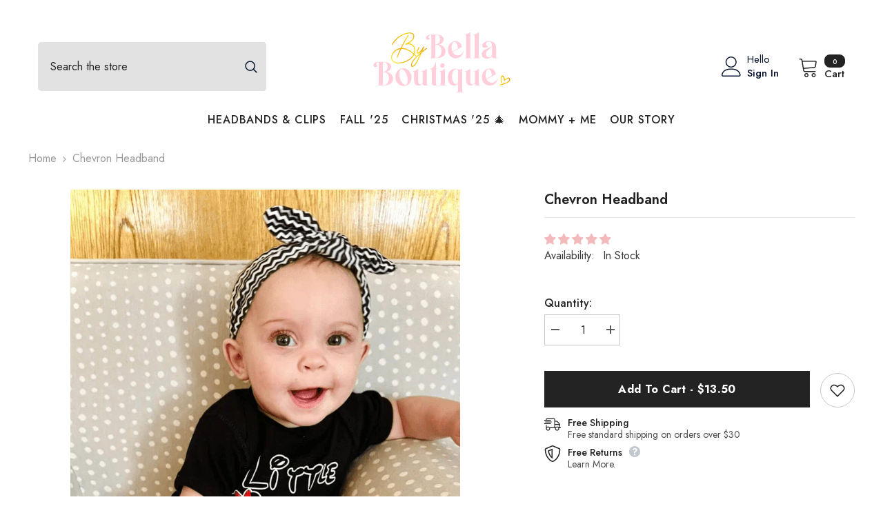

--- FILE ---
content_type: image/svg+xml
request_url: https://bybellaboutique.com/cdn/shop/files/by-bella-boutique-01-logo-full-color-rgb_f66a70cc-50d1-48a0-9003-74465941c3f4.svg?v=1728067912&width=300
body_size: 4581
content:
<svg height="500" width="1069" viewBox="0 0 1069 500" xmlns="http://www.w3.org/2000/svg" version="1.2"><defs><linearGradient gradientUnits="userSpaceOnUse" id="P"></linearGradient><linearGradient href="#P" y2="80.9" x2="396.9" y1="210.1" x1="176.2" id="g1"><stop stop-color="#fdec32"></stop><stop stop-color="#f0aa02" offset=".32"></stop><stop stop-color="#fdd70e" offset=".67"></stop><stop stop-color="#e99103" offset="1"></stop></linearGradient><linearGradient href="#P" y2="161.3" x2="444" y1="290.5" x1="223.3" id="g2"><stop stop-color="#fdec32"></stop><stop stop-color="#f0aa02" offset=".32"></stop><stop stop-color="#fdd70e" offset=".67"></stop><stop stop-color="#e99103" offset="1"></stop></linearGradient><linearGradient href="#P" y2="375.8" x2="1004.7" y1="375.8" x1="933" id="g3"><stop stop-color="#fdec32"></stop><stop stop-color="#f0aa02" offset=".32"></stop><stop stop-color="#fdd70e" offset=".67"></stop><stop stop-color="#e99103" offset="1"></stop></linearGradient></defs><style>.a{fill:url(#g1)}.b{fill:url(#g2)}.c{fill:url(#g3)}.d{fill:#ffcedb}</style><path d="m250.8 151.6q5.5-11.6 11.2-22.9 5.8-11.4 11.9-22.5 6.2-11.2 12.6-22.2 6.5-10.9 13.3-21.7 0.2-0.2 0.4-0.5 0.2-0.2 0.4-0.3 0.3-0.2 0.5-0.3 0.3-0.1 0.6-0.2 0.3 0 0.6 0 0.3-0.1 0.6 0 0.3 0 0.6 0.1 0.3 0.1 0.6 0.3 0.2 0.1 0.4 0.4 0.2 0.2 0.4 0.4 0.2 0.3 0.3 0.5 0.1 0.3 0.1 0.6 0.1 0.3 0.1 0.6 0 0.3 0 0.6-0.1 0.3-0.2 0.6-0.1 0.3-0.2 0.5-6.6 10.3-12.8 20.9-6.2 10.5-12.1 21.2-5.9 10.6-11.5 21.5-5.6 10.9-10.8 21.9 4.7-0.1 9.3 0.3 4.7 0.4 9.2 1.3 4.6 0.8 9.1 2.1 4.5 1.3 8.8 3 23.7 9.2 46.8 30.2 8.4-24.1-1.2-43.4-11.9-21.7-42-19.1-0.3 0-0.7 0-0.3 0.1-0.6 0.1-0.4 0.1-0.7 0.1-0.4 0.1-0.7 0.2-1.7 0.4-3.2 0.7-0.3 0-0.7 0.1-0.4 0.1-0.7 0.1-0.4 0.1-0.7 0.2-0.4 0.1-0.8 0.2-0.2 0-0.3 0-0.2 0.1-0.4 0.1-0.2 0-0.4 0-0.2 0-0.4 0-0.3 0-0.5 0-0.3 0-0.5-0.1-0.3-0.1-0.5-0.1-0.2-0.1-0.4-0.2-0.3-0.2-0.5-0.4-0.2-0.2-0.4-0.4-0.1-0.2-0.2-0.5-0.1-0.3-0.2-0.6 0-0.1 0-0.2-0.1-0.1-0.1-0.3 0-0.1 0-0.2 0-0.2 0-0.3 0-0.2 0-0.4 0.1-0.2 0.2-0.4 0-0.2 0.2-0.4 0.1-0.2 0.2-0.3 0.2-0.3 0.4-0.5 0.3-0.2 0.5-0.3 0.3-0.2 0.5-0.3 0.3-0.2 0.6-0.3 27.9-10.9 40.9-26.9 13-16 10.3-29.3-4.4-16.9-31.5-14.9-32.2 3.5-63.2 25.3-31 21.7-47.6 52.5-0.2 0.2-0.4 0.4-0.2 0.3-0.5 0.5-0.2 0.1-0.5 0.3-0.3 0.1-0.5 0.2-0.3 0.1-0.6 0.2-0.3 0-0.6 0-0.2 0-0.5-0.1-0.3 0-0.5-0.2-0.3-0.1-0.6-0.3-0.2-0.2-0.4-0.5-0.2-0.2-0.4-0.5-0.1-0.3-0.2-0.6-0.1-0.2-0.2-0.5 0-0.3 0-0.6 0.1-0.3 0.2-0.5 0-0.3 0.2-0.6 16.2-30.6 48.4-53.9 33.8-23.8 67.4-27.1 32-2.2 37.9 19.5 3.2 16.1-10.9 33.8-7.4 10.2-27.1 21.8 2.7 0.1 5.4 0.4 2.7 0.3 5.4 0.9 2.6 0.6 5.2 1.5 2.6 0.9 5 2.1 3 1.4 5.6 3.3 2.7 1.8 5 4.1 2.4 2.3 4.3 4.8 2 2.6 3.5 5.5 11.2 22.9 0.4 50.6 5.2 5.1 10.2 10.5 0.2 0.2 0.4 0.5 0.2 0.2 0.3 0.5 0.1 0.3 0.1 0.5 0.1 0.3 0 0.6 0 0.3-0.1 0.6 0 0.3-0.2 0.6-0.1 0.3-0.3 0.5-0.1 0.2-0.3 0.5-0.2 0.2-0.5 0.3-0.2 0.2-0.5 0.3-0.3 0.1-0.6 0.2-0.3 0-0.6 0-0.3 0-0.6-0.1-0.3-0.1-0.5-0.2-0.3-0.1-0.5-0.3-0.3-0.2-0.5-0.4-4.1-4.5-8.3-8.5-1.2 2.5-2.6 4.8-1.3 2.4-2.8 4.7-1.5 2.2-3.1 4.4-1.6 2.2-3.4 4.3-14.2 16.7-39.4 28.2-5.9 2.8-12.1 5-6.1 2.2-12.4 3.9-6.4 1.7-12.8 2.7-6.5 1.1-13 1.6h-4.7q-26.4 0-41.4-14.6-15.2-15.7-8.6-40.3 1.2-4.3 3.1-8.5 1.8-4.1 4.2-8 2.4-3.8 5.3-7.3 2.8-3.6 6.2-6.7 3.7-3.5 7.8-6.5 4.1-3.1 8.6-5.5 4.5-2.5 9.3-4.3 4.8-1.9 9.7-3.1 1.2-0.3 2.4-0.5 1.2-0.3 2.5-0.5 1.2-0.2 2.4-0.3 1.2-0.2 2.4-0.3zm4 5.7q-13.4 28.4-25.2 58.8-0.1 0.5-0.4 0.8-0.3 0.4-0.6 0.7-0.4 0.2-0.8 0.4-0.5 0.1-0.9 0.1-0.2 0-0.3 0-0.2 0-0.3-0.1-0.2 0-0.3-0.1-0.2 0-0.3-0.1-0.3-0.1-0.5-0.3-0.3-0.1-0.5-0.3-0.2-0.2-0.3-0.5-0.2-0.2-0.3-0.5-0.2-0.3-0.2-0.5-0.1-0.3-0.1-0.6 0-0.3 0-0.6 0.1-0.3 0.2-0.6 11.2-28.8 23.7-55.8-2.6 0.4-5.2 1.1-20.6 5.4-33.3 18.4-12.6 13.1-16.6 27.2-5.6 21 7.1 34.4 2.1 2 4.5 3.8 2.4 1.7 4.9 3.1 2.6 1.4 5.4 2.4 2.7 1 5.6 1.6 2.6 0.6 5.2 1 2.6 0.4 5.3 0.6 2.7 0.3 5.3 0.3 2.7 0.1 5.4-0.1 6.2-0.4 12.4-1.4 6.1-1 12.2-2.6 6-1.6 11.9-3.7 5.8-2.1 11.5-4.8 23.8-11 37.5-26.7 1.8-2.2 3.4-4.4 1.6-2.3 3.1-4.6 1.5-2.3 2.8-4.8 1.3-2.4 2.5-4.9-40.6-36.8-78.8-36.8-2.6 0-5 0.1z" class="a" fill-rule="evenodd"></path><path d="m330.6 281.3q-1.4-0.2-2.7-0.7-1.3-0.6-2.3-1.5-1.1-0.9-1.9-2-0.8-1.1-1.3-2.4-5.3-16.7 18.5-45.7 5.7-6.5 11.6-12.7 5.9-6.3 12.1-12.4 6.1-6 12.5-11.8 6.4-5.7 13.1-11.3 1.8-4.4 3.6-8.5-1.2 1.5-2.4 2.9-1.3 1.5-2.6 2.8-1.3 1.4-2.7 2.7-1.4 1.3-2.8 2.5-1.2 1-2.5 1.9-1.3 1-2.8 1.7-1.4 0.8-2.8 1.4-1.5 0.5-3.1 1-0.7 0.2-1.4 0.3-0.7 0.1-1.4 0.1-0.8 0.1-1.5 0-0.7-0.2-1.4-0.4-0.5-0.1-0.9-0.3-0.4-0.2-0.8-0.5-0.4-0.3-0.7-0.6-0.4-0.4-0.7-0.8-0.3-0.4-0.5-0.8-0.3-0.5-0.5-1-0.2-0.4-0.3-0.9-0.2-0.5-0.3-1-0.1-1-0.1-1.9-0.1-1 0-2 0-0.9 0.2-1.8 0.1-1 0.3-1.9 0.4-1.8 0.9-3.5 0.4-1.7 0.9-3.4 0.6-1.7 1.2-3.3 0.6-1.7 1.3-3.3 2.7-6.7 5.1-11.5 2.4-4.7 2.6-5.2 0.2-0.2 0.4-0.5 0.2-0.2 0.4-0.4 0.3-0.1 0.5-0.3 0.3-0.1 0.6-0.2 0.3-0.1 0.5-0.2 0.3 0 0.6 0 0.3 0.1 0.6 0.2 0.2 0.1 0.5 0.2 0.6 0.2 1 0.7 0.4 0.5 0.6 1 0.2 0.6 0.1 1.2 0 0.7-0.3 1.2-0.2 0.3-2.5 5-2.4 4.7-5.1 11.2-1.8 4.6-2.8 7.7-0.9 3.2-1.2 5.3-0.1 0.5-0.2 0.9 0 0.4-0.1 0.8 0 0.4 0 0.8-0.1 0.5 0 0.9 0 0.2 0 0.4 0 0.2 0 0.5 0.1 0.2 0.1 0.4 0 0.2 0.1 0.4 0.1 0.6 0.3 0.6 0.4 0.6 2.4 0.1 7-2.1 14.3-10 1.8-2 3.5-4 1.8-2.1 3.4-4.2 1.7-2.1 3.2-4.3 1.6-2.2 3.1-4.5 5.9-9.1 8.7-14.7 0.2-0.2 0.4-0.5 0.2-0.2 0.4-0.4 0.2-0.1 0.5-0.3 0.2-0.1 0.5-0.2 0.3-0.1 0.6-0.2 0.3 0 0.6 0 0.3 0 0.6 0.1 0.3 0 0.5 0.2 0.3 0.1 0.5 0.3 0.2 0.1 0.4 0.4 0.2 0.2 0.3 0.4 0.2 0.3 0.3 0.5 0.1 0.3 0.1 0.6 0.1 0.3 0.1 0.6 0 0.2 0 0.5-0.1 0.3-0.1 0.6-0.7 1.2-3.8 8.7-3.1 7.5-8.2 19.2 11.8-9.4 19.2-14.9 7.3-5.6 7.8-5.7 0.2-0.2 0.5-0.3 0.3-0.2 0.5-0.2 0.3-0.1 0.6-0.1 0.3 0 0.6 0 0.3 0.1 0.6 0.2 0.3 0.1 0.6 0.3 0.2 0.2 0.4 0.4 0.2 0.2 0.4 0.4 0.2 0.3 0.3 0.5 0.1 0.3 0.2 0.6 0.1 0.3 0.1 0.6 0 0.2-0.1 0.5 0 0.3-0.1 0.6-0.2 0.3-0.3 0.6-0.2 0.2-0.4 0.5-0.2 0.2-0.4 0.4-0.7 0.3-10.7 7.8-10 7.5-25.1 20.1-10.2 23.5-21.4 46.7-11.2 23.3-18.8 34.2-12.3 15.9-22.7 15.9zm15-48.5q-11.6 14.1-15.5 24.4-3.9 10.3-2 15.2 0.2 0.6 0.5 1.1 0.3 0.4 0.8 0.8 0.4 0.4 0.9 0.7 0.6 0.2 1.2 0.3 2.7 0.4 7.6-2.6 4.9-3 11-10.9 6.2-9 15.6-27.9 9.3-19 18.7-40-5.2 4.5-10.2 9.2-5.1 4.7-9.9 9.5-4.9 4.9-9.6 10-4.6 5-9.1 10.2z" class="b" fill-rule="evenodd"></path><path d="m1003.7 375.1c-3.7 11.2-15.1 16.4-25.2 20.6q-5.1 2-10.3 4-5.1 1.9-10.4 3.7-5.2 1.8-10.4 3.5-5.3 1.7-10.6 3.2c-3.8 1.1-5.4-4.8-1.6-6q13.9-4.1 27.5-9.1c8.7-3.1 17.8-6.1 25.7-11 4-2.5 7.4-5.6 9.1-10.1 1.9-4.9 1.9-12.2-5.2-12.5-3.6-0.1-9.8 4.8-12.8 6.7q-1.5 1-3.1 2.1-1.5 1.1-3 2.2-1.5 1.2-2.9 2.4-1.4 1.1-2.8 2.4c-1.6 1.4-4.8 1.1-5.2-1.4-1.2-6.8-1.8-14.3-3.9-20.9q-0.2-0.6-0.4-1.2-0.3-0.6-0.5-1.1-0.3-0.6-0.6-1.1-0.4-0.5-0.7-1-0.2-0.4-0.5-0.7-0.2-0.3-0.5-0.5-0.3-0.2-0.7-0.4-0.3-0.2-0.7-0.3c-13.3-3.7-6.8 39.5-6.8 42.2q0.2 0.7 0 1.4-0.2 0.7-0.6 1.2-0.4 0.6-1 0.9-0.7 0.3-1.4 0.4c-3 0.3-3.2-3-3.4-5.2-0.9-8.4-3.3-34.2 1.2-41.1 2-3 4.6-6.4 8.3-7 4-0.7 8.2 2 10.6 4.9 4.9 6 5.8 14.9 6.8 22.8q1.5-1.2 3-2.3 1.5-1.2 3.1-2.3 1.6-1.1 3.2-2.1 1.6-1 3.2-2c4.5-2.5 9.8-6 15.1-5.2 9.2 1.5 10.9 12.4 8.4 19.9z" class="c"></path><path d="m734.9 219.6h4.6q0.3 0 0.5 0.1 0.2 0 0.4 0.2 0.1 0.2 0.2 0.4 0.1 0.2 0.1 0.4 0 0.3-0.1 0.5-0.1 0.2-0.2 0.4-0.2 0.1-0.4 0.2-0.2 0.1-0.5 0.1h-47.2q-0.2 0-0.4-0.1-0.3-0.1-0.4-0.2-0.2-0.2-0.3-0.4-0.1-0.2-0.1-0.5 0-0.2 0.1-0.4 0.1-0.2 0.3-0.4 0.1-0.2 0.4-0.2 0.2-0.1 0.4-0.1h4.7q4.7 0 4.7-7v-143.6q0-5.6-3.1-7.6-0.8-0.5-1.7-0.8-0.9-0.4-1.9-0.5-1-0.2-1.9-0.2-1 0.1-2 0.3v-0.9q0-0.2 0.1-0.4 0.1-0.2 0.2-0.3 0.2-0.2 0.4-0.3 0.2-0.1 0.4-0.1 2.5-0.3 5-0.8 2.5-0.5 5-1.2 2.4-0.7 4.8-1.6 2.4-0.9 4.7-2 2.4-1.2 4.7-2.5 2.3-1.3 4.5-2.8 2.2-1.5 4.3-3.1 2.1-1.7 4-3.5l0.7 0.9q0.1 0.1 0.1 0.2 0.1 0 0.1 0.1 0 0.1 0.1 0.2 0 0.1 0 0.2v170.5q0 6.5 4.7 6.8z" class="d"></path><path d="m793.8 219.6h4.6q0.3 0 0.5 0.1 0.2 0 0.4 0.2 0.1 0.2 0.2 0.4 0.1 0.2 0.1 0.4 0 0.3-0.1 0.5-0.1 0.2-0.2 0.4-0.2 0.1-0.4 0.2-0.2 0.1-0.5 0.1h-47.2q-0.2 0-0.4-0.1-0.2-0.1-0.4-0.2-0.2-0.2-0.3-0.4-0.1-0.2-0.1-0.5 0-0.2 0.1-0.4 0.1-0.2 0.3-0.4 0.2-0.2 0.4-0.2 0.2-0.1 0.4-0.1h4.7q4.7 0 4.7-7v-143.6q0-5.6-3.1-7.6-0.8-0.5-1.7-0.8-0.9-0.4-1.9-0.5-0.9-0.2-1.9-0.2-1 0.1-2 0.3v-0.9q0-0.2 0.1-0.4 0.1-0.2 0.3-0.3 0.1-0.2 0.3-0.3 0.2-0.1 0.4-0.1 2.5-0.3 5-0.8 2.6-0.5 5-1.2 2.5-0.7 4.8-1.6 2.4-0.9 4.7-2 2.4-1.2 4.7-2.5 2.3-1.3 4.5-2.8 2.2-1.5 4.3-3.1 2.1-1.7 4.1-3.5l0.6 0.9q0.1 0.1 0.1 0.2 0.1 0 0.1 0.1 0.1 0.1 0.1 0.2 0 0.1 0 0.2v170.5q0 6.5 4.7 6.8z" class="d"></path><path d="m918.9 220.7q0 0.3-0.1 0.5-0.1 0.2-0.3 0.4-0.2 0.1-0.4 0.2-0.2 0.1-0.4 0.1h-21.3q-8.2-0.2-12-3.4-3.1-2.5-4.2-8.7 0-0.3-0.3-0.6-0.2-0.2-0.6-0.3-0.3-0.1-0.6 0.1-0.4 0.1-0.6 0.4-1.1 1.7-2.4 3.3-1.3 1.5-2.9 2.8-1.5 1.4-3.2 2.5-1.7 1.1-3.6 1.9-2.5 1.2-5.1 2.1-2.6 0.9-5.4 1.6-2.7 0.6-5.4 0.8-2.8 0.3-5.6 0.3-14.7 0-25.1-7.5-10.4-7.5-10.4-21.2 0-0.5 0-1 0-0.5 0-1 0-0.5 0.1-1 0-0.5 0.1-1 0.2-2.5 0.8-4.9 0.6-2.4 1.5-4.7 0.9-2.3 2.2-4.5 1.3-2.1 2.9-4 1.4-1.8 3-3.4 1.6-1.6 3.4-3 1.7-1.5 3.6-2.7 1.9-1.3 3.9-2.4 7.7-4.1 20.6-9.5 14.4-5.6 21.3-10.4 1.7-1 3-2.4 1.3-1.4 2.2-3.1 0.9-1.7 1.3-3.6 0.5-1.9 0.4-3.8 0-10.8-4.9-16.6-4.9-5.9-14.7-5.9-10.1 0-15.9 5.3-5.8 5.3-5.8 12 0 1.3 0.2 2.4 0.2 1.2 0.7 2.4 0.5 1.1 1.1 2.1 0.7 1 1.6 1.9 0.9 0.9 1.9 1.6 1 0.8 2.1 1.4 1.1 0.6 2.2 1 1.2 0.4 2.4 0.7 0.3 0 0.6 0.2 0.2 0.2 0.3 0.5 0.1 0.3 0 0.6 0 0.3-0.2 0.5-0.9 1-1.8 1.9-0.9 0.9-1.9 1.7-1.1 0.8-2.2 1.5-1.1 0.7-2.2 1.3-1.5 0.7-3 1.2-1.5 0.6-3 0.9-1.6 0.4-3.1 0.6-1.6 0.2-3.2 0.2-1.7 0-3.4-0.2-1.7-0.3-3.3-0.8-1.6-0.6-3.1-1.4-1.4-0.9-2.7-1.9-5.1-4.4-5.1-12.3 0-7.7 6.6-14.4 1.8-1.8 3.8-3.3 2-1.6 4.2-2.9 2.2-1.4 4.5-2.4 2.3-1.1 4.7-1.9 2.7-1 5.5-1.7 2.7-0.7 5.6-1.2 2.8-0.5 5.7-0.8 2.9-0.2 5.7-0.2 21.8 0 35.5 11.4 13.6 11.3 13.6 41.9v55.9q0 6.8 4.7 6.8h4.7q0.2 0 0.4 0.1 0.2 0 0.4 0.2 0.2 0.2 0.3 0.4 0.1 0.2 0.1 0.4zm-67.8-7.9q0.9 0.3 1.9 0.6 1.1 0.3 2.1 0.4 1 0.2 2.1 0.3 1 0.1 2 0.1 2 0 3.9-0.3 1.9-0.3 3.7-1 1.8-0.6 3.5-1.6 1.6-1 3.1-2.3 5.9-5.1 6.2-14.7v-52.4q0-0.4-0.3-0.7-0.2-0.3-0.5-0.4-0.4-0.1-0.8 0-0.3 0.2-0.6 0.5-0.6 0.9-1.3 1.7-0.6 0.9-1.3 1.7-0.7 0.8-1.4 1.6-0.8 0.8-1.5 1.6-4.7 4.8-12.2 11.4-7.7 7-11.6 10.9-0.9 1-1.7 1.9-0.9 1-1.6 2-0.8 1.1-1.5 2.1-0.7 1.1-1.4 2.2-0.8 1.7-1.5 3.4-0.7 1.7-1.1 3.5-0.5 1.8-0.7 3.7-0.2 1.8-0.2 3.7 0 10.7 6.1 16.1 0.7 0.7 1.5 1.3 0.7 0.6 1.6 1.1 0.8 0.5 1.7 0.9 0.8 0.4 1.8 0.7z" class="d" fill-rule="evenodd"></path><path d="m677.7 193.9q-1.6 3-3.5 5.7-1.9 2.8-4.2 5.4-2.2 2.5-4.7 4.8-2.5 2.2-5.3 4.2-11.7 8.4-28.5 8.4-3.7 0-7.3-0.4-3.6-0.4-7.1-1.3-3.5-0.9-6.9-2.3-3.4-1.3-6.5-3-3.2-1.8-6.1-4.1-3-2.2-5.5-4.8-2.6-2.6-4.8-5.5-2.1-3-3.9-6.2-7.6-13.6-7.6-31.8 0-17.5 7.4-31c2.3-4.2 5.1-8.2 8.5-11.7 3.3-3.4 7.1-6.5 11.3-8.9 4.1-2.5 8.6-4.4 13.2-5.7 4.7-1.2 9.5-1.9 14.3-1.8q2.6 0 5.1 0.3 2.5 0.3 4.9 1 2.5 0.6 4.8 1.6 2.3 1 4.5 2.2 2.3 1.3 4.5 2.9 2.1 1.5 4 3.3 2 1.8 3.7 3.8 1.7 2.1 3.1 4.3 1.3 1.8 2.3 3.8 1 1.9 1.8 4 0.8 2 1.4 4.2 0.6 2.1 0.9 4.3 0.1 0.8 0 1.7-0.1 0.8-0.5 1.6-0.4 0.8-1 1.5-0.5 0.6-1.3 1l-59 33.5q-0.2 0.1-0.3 0.2-0.1 0.2-0.2 0.4-0.1 0.2 0 0.4 0 0.2 0.1 0.4 5.7 10.8 14.2 16.2 2.1 1.4 4.4 2.5 2.3 1.1 4.7 1.8 2.4 0.7 4.9 1.1 2.5 0.4 5 0.4 3.3-0.1 6.6-0.6 3.2-0.6 6.4-1.7 3.1-1.1 6-2.7 2.9-1.6 5.5-3.7 2.9-2.1 5.4-4.7 2.5-2.5 4.6-5.4 2.1-2.9 3.8-6.1 1.7-3.2 2.8-6.5l0.2-0.7q0.2 0.5 0.4 0.9 0.1 0.5 0.1 0.9 0.1 0.5 0.1 1 0 0.4-0.1 0.9-0.4 2.6-1 5.2-0.6 2.5-1.5 5-0.8 2.6-1.9 5-1 2.4-2.2 4.8zm-69-18.8l33.1-19q0.8-0.5 1.3-1 0.6-0.6 1-1.4 0.4-0.7 0.6-1.5 0.2-0.8 0.1-1.6-0.1-1.6-0.3-3.2-0.2-1.5-0.4-3.1-0.2-1.5-0.5-3.1-0.3-1.6-0.7-3.1-0.5-2.6-1.2-5.2-0.8-2.6-1.8-5.1-0.9-2.5-2.1-4.9-1.2-2.4-2.6-4.7-5.4-8.7-13.3-8.7-0.7 0-1.3 0-0.7 0.1-1.3 0.2-0.7 0.1-1.3 0.3-0.6 0.2-1.3 0.4-7 2.6-10.8 13-1 2.8-1.8 5.8-0.7 2.9-1.2 5.9-0.5 3-0.7 6-0.2 3-0.2 6 0 3.2 0.2 6.4 0.2 3.1 0.7 6.3 0.5 3.1 1.3 6.2 0.8 3.1 1.8 6.1l0.9 2.3q0.1 0.3 0.3 0.5 0.2 0.2 0.4 0.3 0.3 0.1 0.6 0.1 0.3-0.1 0.5-0.2z" class="d" fill-rule="evenodd"></path><path d="m556.4 157.7q1.1 2.8 1.9 5.7 0.8 2.9 1.2 5.8 0.4 3 0.5 6 0 19.4-12.4 29.7-3 2.6-6.4 4.8-3.3 2.1-6.8 3.9-3.6 1.7-7.4 3-3.7 1.2-7.6 2-3.6 0.8-7.3 1.4-3.7 0.6-7.4 1-3.7 0.3-7.4 0.5-3.7 0.2-7.5 0.2h-37.8c-0.4 0-0.7-0.2-0.9-0.4-0.2-0.2-0.3-0.5-0.3-0.8 0-0.3 0.1-0.6 0.3-0.8 0.2-0.2 0.5-0.4 0.9-0.4h4.9q4.6 0 4.6-6.7v-145.2q0-0.6 0-1.3-0.1-0.6-0.2-1.2-0.2-0.6-0.4-1.2-0.2-0.6-0.5-1.1c-1.7-3-5.3-1.8-7.7-0.5q-0.6 0.2-1.1 0.6-0.5 0.3-1 0.6-0.5 0.3-0.9 0.7-0.5 0.4-0.9 0.8-1.1 0.9-1.9 1.9-0.9 1.1-1.5 2.3-0.6 1.3-0.9 2.6-0.3 1.3-0.3 2.7 0 0.9 0.1 1.9 0.2 0.9 0.6 1.8 0.4 0.9 0.9 1.7 0.5 0.8 1.2 1.5 0.7 0.7 1.5 1.3 0.8 0.6 1.6 1 0.9 0.5 1.8 0.8 1 0.4 1.9 0.6 0.3 0 0.4 0.2 0.2 0.1 0.3 0.4 0.1 0.2 0 0.4 0 0.2-0.2 0.4-0.6 0.8-1.3 1.5-0.8 0.7-1.6 1.4-0.8 0.6-1.7 1.1-0.8 0.6-1.8 1-1.1 0.6-2.3 1-1.1 0.4-2.4 0.7-1.2 0.3-2.4 0.5-1.3 0.1-2.5 0.1-1.4 0.1-2.7-0.1-1.3-0.2-2.6-0.7-1.2-0.4-2.4-1.1-1.2-0.6-2.2-1.5-3.9-3.4-3.9-9.7 0-6 5.1-11.3 1.4-1.4 3-2.6 1.6-1.2 3.3-2.3 1.7-1 3.5-1.9 1.8-0.8 3.7-1.5 0.6-0.2 1.2-0.4 1.8-0.6 3.6-1 1.8-0.5 3.7-0.8 1.8-0.3 3.7-0.5 1.8-0.1 3.7-0.2h38.3q15.2 0.1 26.6 4.5 11.3 4.4 17.4 12.3 1.4 1.8 2.6 3.9 1.1 2.1 1.9 4.4 0.8 2.2 1.2 4.6 0.4 2.3 0.3 4.7 0 12.9-10 22.1-2.1 1.9-4.4 3.5-2.4 1.7-4.9 3-2.5 1.4-5.1 2.4-2.7 1-5.4 1.8-0.4 0.1-0.7 0.4-0.2 0.3-0.2 0.7 0 0.4 0.3 0.7 0.3 0.3 0.6 0.4 2.6 0.5 5.1 1.2 2.5 0.7 4.9 1.6 2.5 0.9 4.8 2.1 2.3 1.2 4.5 2.5 2.7 1.6 5.1 3.6 2.4 1.9 4.5 4.1 2.2 2.2 4 4.7 1.9 2.5 3.4 5.2 1.5 2.6 2.6 5.3zm-66.6-32.3q0 0.3 0.1 0.5 0.2 0.2 0.3 0.4 0.2 0.2 0.5 0.2 0.2 0.1 0.5 0.1 16.4-2.5 23.4-10.6 7.3-8.4 7.3-25 0-14.5-6.5-22.4-1.4-1.9-3.3-3.4-1.8-1.5-4-2.6-2.1-1-4.4-1.5-2.4-0.5-4.7-0.5-5.4 0-7.2 1.7-0.4 0.4-0.8 1-0.4 0.5-0.6 1.1-0.3 0.6-0.4 1.2-0.1 0.7-0.2 1.3zm35.2 19.3c-4.6-6.8-10.1-11.3-16.5-13.4q-2.1-0.7-4.3-1.2-2.1-0.5-4.4-0.8-2.2-0.3-4.4-0.4-2.3 0-4.5 0.1-0.2 0-0.4 0.1-0.2 0.1-0.4 0.3-0.1 0.2-0.2 0.4-0.1 0.2-0.1 0.4v87.7q0 0.3 0.1 0.5 0.1 0.2 0.3 0.4 0.1 0.1 0.4 0.2 0.2 0.1 0.4 0.1 2.4 0 4.8-0.3 2.3-0.3 4.6-0.9 2.4-0.5 4.6-1.3 2.2-0.9 4.3-1.9c6.4-3.1 11.6-8.2 15.7-15.1q6.2-10.4 6.4-26.1 0.5-18.7-6.4-28.8z" class="d" fill-rule="evenodd"></path><path d="m299.4 300.8q3.1 2.3 5.9 5.1 2.7 2.7 5.2 5.7 2.4 3 4.5 6.3 2 3.3 3.7 6.8c2.2 4.6 3.9 9.4 5.1 14.3 1.2 4.9 1.9 10 2 15 0.1 5.1-0.4 10.2-1.3 15.2-1 4.9-2.5 9.8-4.5 14.4q-1.5 3.4-3.5 6.5-2 3.2-4.4 6-2.4 2.8-5.2 5.2-2.8 2.4-5.9 4.4-12.5 8.1-29.1 8.1-3.8 0-7.6-0.5-3.8-0.5-7.5-1.6-3.7-1.1-7.2-2.6-3.4-1.6-6.7-3.7-3.2-2.1-6.2-4.6-3-2.5-5.6-5.4-2.6-2.8-4.9-6-2.2-3.2-4.1-6.6-1.9-3.5-3.3-7.2-1.5-3.7-2.5-7.5-1-3.9-1.4-7.9-0.5-3.9-0.5-7.9 0-4 0.4-8 0.4-4 1.2-7.9 0.8-3.9 2.1-7.7 1.3-3.8 3-7.5 1.5-3.4 3.6-6.5 2-3.1 4.4-5.9 2.5-2.8 5.3-5.2 2.8-2.5 6-4.5 12.6-8 29.9-8 3.9-0.1 7.8 0.5 3.9 0.6 7.6 1.8 3.7 1.3 7.1 3.1 3.5 1.9 6.6 4.3zm-4.6 97.8q3.4-6.7 4.3-17.4 0.2-2.8 0.2-5.7 0.1-2.8-0.1-5.7-0.1-2.8-0.4-5.7-0.4-2.8-0.9-5.6-0.2-1.6-0.6-3.2-0.3-1.5-0.6-3.1-0.4-1.6-0.8-3.1-0.4-1.6-0.8-3.1-1.1-3.6-2.4-7-1.2-3.4-2.7-6.8-1.4-3.3-3.1-6.6-1.6-3.3-3.4-6.5-6.9-11.7-14.7-17.5-7.7-5.8-15.2-3.6-7.6 2.5-10.8 15.7-3.2 13.1-0.2 30.8 0.3 1.8 0.7 3.6 0.4 1.9 0.8 3.6 0.4 1.8 0.9 3.6 0.5 1.8 1 3.6 0.9 3.5 2.1 7 1.1 3.5 2.6 7 1.4 3.4 3 6.6 1.7 3.3 3.6 6.5 7.2 11.4 15.3 16.9 8 5.5 14.4 3.7 4.5-1.2 7.8-8z" class="d" fill-rule="evenodd"></path><path d="m507.1 295.4q0 0.3-0.1 0.5-0.1 0.2-0.2 0.4-0.2 0.2-0.5 0.3-0.2 0.1-0.5 0.1h-11.8v105.2q0 6.5 4.5 6.7h4.9q0.2 0 0.4 0.1 0.3 0.1 0.4 0.3 0.2 0.2 0.3 0.4 0.1 0.2 0.1 0.4 0 0.2-0.1 0.5-0.1 0.2-0.3 0.3-0.1 0.2-0.4 0.3-0.2 0.1-0.4 0.1h-19.6q-9.2-0.2-13.7-4.1-4.6-3.9-4.6-15.3v-85.8q0-5.1-2.9-7.1-0.7-0.5-1.4-0.9-0.8-0.3-1.6-0.6-0.7-0.3-1.6-0.4-0.8-0.1-1.6-0.1h-3.8q-0.3 0-0.5-0.1-0.3-0.1-0.5-0.3-0.1-0.2-0.2-0.4-0.1-0.3-0.1-0.5 0-0.3 0.1-0.5 0.1-0.2 0.2-0.4 0.2-0.2 0.4-0.3 0.3-0.1 0.5-0.1 3.4 0 6.7-0.8 3.3-0.8 6.3-2.2 3.1-1.5 5.7-3.5 2.7-2.1 4.8-4.7 9.6-11.2 16.6-35.5c1.1 0 1.4 1.8 1.4 3v43.7h11.8q0.3 0 0.5 0.1 0.3 0.1 0.5 0.3 0.1 0.2 0.2 0.4 0.1 0.2 0.1 0.5z" class="d"></path><path d="m560.2 408.6h4.7q0.2 0 0.4 0.1 0.2 0.1 0.4 0.3 0.2 0.2 0.3 0.4 0 0.2 0 0.4 0 0.2 0 0.5-0.1 0.2-0.3 0.3-0.2 0.2-0.4 0.3-0.2 0.1-0.4 0.1h-47.2q-0.3 0-0.5-0.1-0.2-0.1-0.4-0.3-0.1-0.1-0.2-0.3-0.1-0.3-0.1-0.5 0-0.2 0.1-0.4 0.1-0.2 0.2-0.4 0.2-0.2 0.4-0.3 0.2-0.1 0.5-0.1h4.6q4.7 0 4.7-7v-79.2q0-4.9-3-7-0.8-0.5-1.5-0.9-0.8-0.3-1.7-0.6-0.8-0.2-1.6-0.3-0.9-0.1-1.8-0.1-0.1 0-0.3-0.1-0.2 0-0.3-0.2-0.2-0.1-0.2-0.3-0.1-0.2-0.1-0.3 0-0.2 0.1-0.4 0-0.2 0.2-0.3 0.1-0.1 0.2-0.2 0.2-0.1 0.4-0.1 2.5 0 5-0.4 2.5-0.3 4.9-1 2.5-0.6 4.8-1.5 2.4-0.9 4.6-2.1 2.5-1.2 4.8-2.6 2.4-1.4 4.6-3 2.2-1.6 4.4-3.3 2.1-1.7 4.1-3.6 0.2 0.3 0.4 0.6 0.2 0.3 0.3 0.7 0.1 0.3 0.2 0.7 0 0.3 0 0.7v105.1q0 6.5 4.7 6.7zm-32.6-125.4q-1.1-1-2-2.3-0.8-1.3-1.4-2.7-0.6-1.5-0.9-3-0.3-1.5-0.3-3 0-1.6 0.3-3.2 0.3-1.5 0.9-3 0.6-1.4 1.5-2.7 0.9-1.3 2-2.5 1-1.1 2.3-1.9 1.2-0.9 2.6-1.5 1.4-0.6 2.9-0.9 1.5-0.3 3-0.3c2.1 0 4.2 0.4 6.1 1.2 1.9 0.8 3.7 2 5.2 3.5 1.4 1.5 2.6 3.2 3.4 5.2 0.8 1.9 1.2 4 1.2 6 0 3.1-1 6.2-2.7 8.7-1.7 2.6-4.2 4.6-7 5.8-2.9 1.2-6 1.5-9.1 0.9-3-0.6-5.8-2.1-8-4.3z" class="d"></path><path d="m678.7 455.4h5q0.2 0 0.4 0.1 0.2 0.1 0.4 0.2 0.1 0.2 0.2 0.4 0.1 0.2 0.1 0.5 0 0.2-0.1 0.4-0.1 0.2-0.2 0.4-0.2 0.2-0.4 0.2-0.2 0.1-0.4 0.1h-47.5q-0.2 0-0.5-0.1-0.2 0-0.3-0.2-0.2-0.2-0.3-0.4-0.1-0.2-0.1-0.4 0-0.3 0.1-0.5 0.1-0.2 0.3-0.4 0.1-0.1 0.3-0.2 0.3-0.1 0.5-0.1h4.9q4.2-0.2 4.7-6.8v-47.5q0-0.4-0.2-0.7-0.3-0.3-0.6-0.4-0.4-0.1-0.8 0-0.3 0.1-0.5 0.4-0.8 1-1.6 1.9-0.8 0.9-1.8 1.7-0.9 0.9-2 1.5-1 0.7-2.1 1.3-2 1-4.1 1.8-2 0.7-4.2 1.2-2.2 0.5-4.4 0.8-2.2 0.2-4.4 0.2-2.7-0.1-5.4-0.4-2.7-0.4-5.3-1.1-2.7-0.7-5.2-1.8-2.5-1-4.9-2.4-10-5.6-16.5-18-6.4-12.3-6.4-31.3 0-22.2 8.3-36.1 8.3-13.9 20.6-19.9 2.9-1.4 5.9-2.5 3-1.1 6.2-1.9 3.1-0.7 6.3-1.1 3.2-0.4 6.5-0.4 11 0 17.3 3.7 1.1 0.7 2.3 1.2 1.2 0.5 2.4 0.9 1.2 0.3 2.5 0.5 1.3 0.2 2.6 0.2 1.1 0 2.3-0.1 1.1-0.1 2.3-0.3 1.1-0.2 2.2-0.6 1.1-0.3 2.2-0.7 1-0.4 2-0.9 1-0.5 2-1.1 0.9-0.6 1.8-1.2 0.9-0.7 1.8-1.4l1.2 0.5v153.8q0 7 4.6 7zm-36.3-155.1q-0.9-0.8-1.8-1.5-1-0.6-2.1-1.1-1.1-0.4-2.3-0.6-1.2-0.2-2.3-0.2-6.6 0-13.5 5.7-6.9 5.8-11.4 17.8-4.6 12-4.6 29.8 0 15.7 4.4 27.4 4.5 11.6 11.1 17.8 6.7 6.2 13 6.2 1.4 0.1 2.7-0.3 1.3-0.3 2.5-0.9 1.2-0.6 2.2-1.5 1-0.9 1.7-2.1 3.5-4.7 3.8-13.9v-73.6q0-1.2-0.2-2.5-0.2-1.2-0.6-2.3-0.4-1.2-1.1-2.3-0.7-1-1.5-1.9z" class="d" fill-rule="evenodd"></path><path d="m800.8 409.8q0 0.2-0.1 0.4-0.1 0.3-0.3 0.4-0.1 0.2-0.4 0.3-0.2 0.1-0.4 0.1h-23.4q-7.4 0-10.7-3.6-3-3.3-3.6-10.5-0.1-0.2-0.2-0.3-0.1-0.1-0.2-0.2-0.2 0-0.3 0.1-0.2 0-0.2 0.1-3.2 4.8-11.2 9.4-2.1 1.2-4.4 2.2-2.2 1-4.6 1.6-2.4 0.7-4.8 1.1-2.4 0.3-4.9 0.3-15 0-22-10.1-7-10.2-7-33.1v-45.6q0-4.9-3-7-0.7-0.5-1.5-0.9-0.8-0.3-1.6-0.6-0.8-0.2-1.7-0.3-0.8-0.1-1.7-0.1-0.2 0-0.4-0.1-0.2-0.1-0.3-0.2-0.1-0.1-0.2-0.3-0.1-0.2-0.1-0.4 0-0.2 0.1-0.3 0-0.2 0.2-0.3 0.1-0.1 0.2-0.2 0.2-0.1 0.4-0.1 2.5 0 4.9-0.4 2.5-0.3 4.9-1 2.4-0.6 4.8-1.5 2.3-0.9 4.5-2.1 2.4-1.2 4.8-2.7 2.3-1.4 4.5-2.9 2.3-1.6 4.4-3.3 2.2-1.7 4.2-3.6 0.2 0.3 0.4 0.6 0.2 0.3 0.3 0.7 0.1 0.3 0.2 0.7 0 0.3 0 0.7v79.1q0 14.3 3.9 20.6 3.8 6.3 9.9 6.3 5.8 0 11.5-4.6 5.6-4.5 6-8.5v-67.3q0-4.9-3-7-0.7-0.5-1.5-0.9-0.8-0.3-1.6-0.6-0.9-0.2-1.7-0.3-0.9-0.1-1.8-0.1-0.1 0-0.3-0.1-0.2 0-0.3-0.2-0.1-0.1-0.2-0.3-0.1-0.1-0.1-0.3 0-0.2 0.1-0.4 0.1-0.2 0.2-0.3 0.1-0.1 0.3-0.2 0.2-0.1 0.4-0.1 2.5 0 4.9-0.4 2.5-0.3 4.9-1 2.4-0.6 4.7-1.5 2.3-0.9 4.5-2.1 2.4-1.2 4.8-2.7 2.3-1.4 4.6-2.9 2.2-1.6 4.3-3.3 2.2-1.7 4.2-3.6 0.2 0.3 0.4 0.6 0.2 0.3 0.3 0.7 0.1 0.3 0.2 0.7 0 0.3 0 0.7v105.1q0 0.6 0.1 1.2 0 0.7 0.2 1.3 0.1 0.6 0.4 1.2 0.2 0.6 0.5 1.2 0.3 0.4 0.7 0.8 0.3 0.4 0.8 0.6 0.5 0.2 1 0.4 0.5 0.1 1 0h4.9q0.3 0 0.5 0.1 0.2 0.1 0.4 0.3 0.1 0.1 0.2 0.4 0.1 0.2 0.1 0.4z" class="d"></path><path d="m441.9 409.8q0 0.2-0.1 0.4-0.1 0.3-0.2 0.4-0.2 0.2-0.4 0.3-0.3 0.1-0.5 0.1h-23.3q-7.5 0-10.8-3.6-3-3.3-3.6-10.5 0-0.2-0.1-0.3-0.1-0.1-0.3-0.2-0.1 0-0.3 0.1-0.1 0-0.2 0.1-3.2 4.8-11.2 9.4-2.1 1.2-4.3 2.2-2.3 1-4.7 1.6-2.3 0.7-4.8 1.1-2.4 0.3-4.9 0.3-14.9 0-21.9-10.1-7.1-10.2-7.1-33.1v-45.6q0-4.9-3-7-0.7-0.5-1.5-0.9-0.8-0.3-1.6-0.6-0.8-0.2-1.7-0.3-0.8-0.1-1.7-0.1-0.2 0-0.4-0.1-0.1-0.1-0.3-0.2-0.1-0.1-0.2-0.3-0.1-0.2-0.1-0.4 0-0.2 0.1-0.3 0.1-0.2 0.2-0.3 0.1-0.1 0.3-0.2 0.1-0.1 0.3-0.1 2.5 0 5-0.4 2.4-0.3 4.8-1 2.5-0.6 4.8-1.5 2.3-0.9 4.5-2.1 2.4-1.2 4.8-2.7 2.3-1.4 4.6-2.9 2.2-1.6 4.3-3.3 2.2-1.7 4.2-3.6 0.2 0.3 0.4 0.6 0.2 0.3 0.3 0.7 0.1 0.3 0.2 0.7 0 0.3 0 0.7v79.1q0 14.3 3.9 20.6 3.8 6.3 9.9 6.3 5.9 0 11.5-4.6 5.6-4.5 6.1-8.5v-67.3q0-4.9-3.1-7-0.7-0.5-1.5-0.9-0.8-0.3-1.6-0.6-0.8-0.2-1.7-0.3-0.9-0.1-1.7-0.1-0.2 0-0.4-0.1-0.2 0-0.3-0.2-0.1-0.1-0.2-0.3-0.1-0.1-0.1-0.3 0-0.2 0.1-0.4 0.1-0.2 0.2-0.3 0.1-0.1 0.3-0.2 0.2-0.1 0.4-0.1 2.5 0 4.9-0.4 2.5-0.3 4.9-1 2.4-0.6 4.7-1.5 2.3-0.9 4.5-2.1 2.5-1.2 4.8-2.7 2.3-1.4 4.6-2.9 2.2-1.6 4.4-3.3 2.1-1.7 4.1-3.6 0.2 0.3 0.4 0.6 0.2 0.3 0.3 0.7 0.1 0.3 0.2 0.7 0 0.3 0 0.7v105.1q0 0.6 0.1 1.2 0 0.7 0.2 1.3 0.1 0.6 0.4 1.2 0.2 0.6 0.5 1.2 0.3 0.4 0.7 0.8 0.3 0.4 0.8 0.6 0.5 0.2 1 0.4 0.5 0.1 1 0h5q0.2 0 0.4 0.1 0.2 0.1 0.4 0.3 0.1 0.1 0.2 0.4 0.1 0.2 0.1 0.4z" class="d"></path><path d="m912 382.9q-1.6 3-3.5 5.8-1.9 2.8-4.2 5.4-2.2 2.5-4.7 4.7-2.5 2.3-5.3 4.2-11.7 8.5-28.5 8.5-3.6 0-7.3-0.4-3.6-0.5-7.1-1.4-3.5-0.8-6.9-2.2-3.4-1.3-6.5-3.1-3.2-1.8-6.1-4-2.9-2.2-5.5-4.8-2.6-2.6-4.8-5.6-2.1-2.9-3.9-6.1-7.6-13.6-7.6-31.8 0-17.6 7.4-31c2.3-4.3 5.1-8.2 8.5-11.7 3.3-3.5 7.1-6.5 11.3-9 4.1-2.4 8.6-4.3 13.2-5.6 4.7-1.3 9.5-1.9 14.3-1.9q2.6 0 5.1 0.4 2.5 0.3 4.9 1 2.5 0.6 4.8 1.6 2.3 0.9 4.5 2.2 2.3 1.3 4.5 2.8 2.1 1.6 4.1 3.4 1.9 1.8 3.6 3.8 1.7 2 3.1 4.2 1.3 1.9 2.3 3.8 1 2 1.8 4 0.8 2.1 1.4 4.2 0.6 2.2 0.9 4.4 0.1 0.8 0 1.7-0.1 0.8-0.5 1.6-0.4 0.8-1 1.4-0.5 0.7-1.3 1.1l-59 33.4q-0.2 0.1-0.3 0.3-0.1 0.2-0.2 0.4-0.1 0.2 0 0.4 0 0.2 0.1 0.4 5.7 10.7 14.2 16.2 2.1 1.4 4.4 2.5 2.3 1.1 4.7 1.8 2.4 0.7 4.9 1.1 2.5 0.3 5 0.4 3.3-0.1 6.6-0.6 3.2-0.6 6.4-1.7 3.1-1.1 6-2.7 2.9-1.6 5.5-3.7 2.9-2.1 5.4-4.7 2.5-2.5 4.6-5.4 2.1-2.9 3.8-6.1 1.7-3.2 2.8-6.6l0.3-0.6q0.1 0.5 0.3 0.9 0.1 0.5 0.1 0.9 0.1 0.5 0.1 0.9 0 0.5-0.1 1-0.4 2.6-1 5.1-0.6 2.6-1.5 5.1-0.8 2.5-1.9 5-1 2.4-2.2 4.7zm-69-18.7l33.1-19.1q0.8-0.4 1.3-1 0.6-0.5 1-1.3 0.4-0.7 0.6-1.5 0.2-0.8 0.1-1.6-0.1-1.6-0.3-3.2-0.2-1.5-0.4-3.1-0.2-1.6-0.5-3.1-0.3-1.6-0.7-3.1-0.5-2.6-1.2-5.2-0.8-2.6-1.8-5.1-0.9-2.5-2.1-4.9-1.2-2.4-2.6-4.7-5.4-8.7-13.3-8.7-0.7 0-1.3 0-0.7 0.1-1.3 0.2-0.7 0.1-1.3 0.3-0.6 0.2-1.2 0.4-7.1 2.6-10.9 13-1 2.8-1.8 5.7-0.7 3-1.2 6-0.5 2.9-0.7 6-0.2 3-0.2 6 0 3.2 0.2 6.3 0.2 3.2 0.7 6.4 0.5 3.1 1.3 6.2 0.8 3.1 1.8 6.1l0.9 2.3q0.1 0.3 0.3 0.5 0.2 0.2 0.4 0.3 0.3 0.1 0.6 0 0.3 0 0.5-0.1z" class="d" fill-rule="evenodd"></path><path d="m194.9 346.8q1.2 2.8 2 5.7 0.7 2.8 1.2 5.8 0.4 3 0.4 5.9 0 19.5-12.4 29.8-3 2.6-6.3 4.8-3.3 2.1-6.9 3.9-3.6 1.7-7.3 3-3.8 1.2-7.6 2-3.7 0.8-7.4 1.4-3.6 0.6-7.3 1-3.7 0.3-7.5 0.5-3.7 0.2-7.4 0.1h-37.9c-0.3 0.1-0.6-0.1-0.8-0.3-0.2-0.2-0.4-0.5-0.4-0.8 0-0.3 0.2-0.6 0.4-0.8 0.2-0.3 0.5-0.4 0.8-0.4h4.9q4.7 0 4.7-6.8v-145.1q0-0.6-0.1-1.3 0-0.6-0.2-1.2-0.1-0.6-0.4-1.2-0.2-0.6-0.5-1.1c-1.7-3-5.2-1.8-7.7-0.5q-0.5 0.2-1 0.5-0.5 0.3-1 0.7-0.5 0.3-1 0.7-0.5 0.4-0.9 0.8-1.1 0.8-1.9 1.9-0.8 1.1-1.4 2.3-0.6 1.2-1 2.6-0.3 1.3-0.3 2.7 0 0.9 0.2 1.9 0.2 0.9 0.5 1.8 0.4 0.9 0.9 1.7 0.6 0.8 1.3 1.5 0.6 0.7 1.4 1.3 0.8 0.5 1.7 1 0.9 0.5 1.8 0.8 0.9 0.3 1.9 0.5 0.2 0.1 0.4 0.3 0.2 0.1 0.2 0.3 0.1 0.3 0.1 0.5-0.1 0.2-0.2 0.4-0.7 0.8-1.4 1.5-0.7 0.7-1.5 1.4-0.8 0.6-1.7 1.1-0.9 0.6-1.8 1-1.1 0.6-2.3 1-1.2 0.4-2.4 0.7-1.2 0.3-2.5 0.4-1.2 0.2-2.5 0.2-1.3 0-2.6-0.2-1.4-0.2-2.6-0.6-1.3-0.4-2.5-1.1-1.1-0.6-2.1-1.5-4-3.4-4-9.7 0-6.1 5.2-11.3 1.4-1.4 3-2.6 1.6-1.3 3.3-2.3 1.7-1 3.5-1.9 1.8-0.8 3.7-1.5 0.6-0.2 1.2-0.4 1.7-0.6 3.6-1.1 1.8-0.4 3.6-0.7 1.8-0.3 3.7-0.5 1.9-0.2 3.7-0.2h38.4q15.1 0 26.5 4.5 11.3 4.4 17.4 12.2 1.5 1.9 2.6 4 1.2 2.1 2 4.3 0.7 2.3 1.1 4.7 0.4 2.3 0.4 4.7 0 12.8-10.1 22.1-2.1 1.9-4.4 3.5-2.3 1.6-4.8 3-2.5 1.3-5.2 2.4-2.6 1-5.4 1.8-0.4 0.1-0.6 0.4-0.3 0.3-0.2 0.7 0 0.4 0.2 0.7 0.3 0.3 0.7 0.4 2.6 0.5 5.1 1.2 2.5 0.7 4.9 1.6 2.4 0.9 4.7 2.1 2.4 1.1 4.6 2.5 2.6 1.6 5 3.6 2.4 1.9 4.6 4.1 2.1 2.2 4 4.7 1.8 2.5 3.3 5.2 1.5 2.6 2.6 5.3zm-66.5-32.3q0 0.3 0.1 0.5 0.1 0.2 0.3 0.4 0.2 0.2 0.4 0.2 0.3 0.1 0.5 0.1 16.5-2.5 23.5-10.6 7.2-8.4 7.2-25 0-14.5-6.4-22.4-1.5-1.9-3.3-3.4-1.9-1.5-4-2.6-2.2-1-4.5-1.5-2.3-0.5-4.7-0.5-5.4 0-7.1 1.6-0.5 0.5-0.9 1-0.3 0.6-0.6 1.2-0.2 0.6-0.4 1.2-0.1 0.7-0.1 1.3zm35.2 19.2c-4.6-6.7-10.1-11.2-16.5-13.3q-2.1-0.7-4.3-1.2-2.2-0.5-4.4-0.8-2.2-0.3-4.5-0.4-2.2 0-4.4 0.1-0.3 0-0.5 0.1-0.2 0.1-0.3 0.3-0.2 0.1-0.2 0.3-0.1 0.3-0.1 0.5v87.7q0 0.3 0.1 0.5 0.1 0.2 0.2 0.4 0.2 0.1 0.4 0.2 0.2 0.1 0.5 0.1 2.3 0 4.7-0.3 2.4-0.3 4.7-0.9 2.3-0.5 4.5-1.4 2.3-0.8 4.4-1.9c6.3-3.1 11.5-8.1 15.7-15q6.2-10.4 6.4-26.1 0.5-18.7-6.4-28.9z" class="d" fill-rule="evenodd"></path></svg>

--- FILE ---
content_type: text/javascript
request_url: https://bybellaboutique.com/cdn/shop/t/28/assets/footer.js?v=119623231322907517181685303310
body_size: 5002
content:
(function(_0x239aea,_0x39da4b){var _0x480a1f=_0x239aea();function _0x157cca(_0x4b0e7f,_0x14ddb0,_0x34f2c2,_0xb28361){return _0x4307(_0x14ddb0- -117,_0xb28361)}function _0x4f6f3d(_0x316f2e,_0x38f7c6,_0x44287a,_0x4947f5){return _0x4307(_0x44287a- -418,_0x4947f5)}for(;;)try{var _0x4e22d4=parseInt(_0x157cca(193,238,229,287))/1+parseInt(_0x4f6f3d(-25,15,18,37))/2*(-parseInt(_0x157cca(253,212,199,269))/3)+-parseInt(_0x157cca(293,288,261,348))/4+-parseInt(_0x4f6f3d(-61,-26,-39,3))/5+parseInt(_0x157cca(306,253,233,233))/6+parseInt(_0x157cca(244,287,257,245))/7+parseInt(_0x4f6f3d(-45,-15,-50,-33))/8;if(_0x4e22d4===_0x39da4b)break;_0x480a1f.push(_0x480a1f.shift())}catch{_0x480a1f.push(_0x480a1f.shift())}})(_0x5970,-5423*147+-25113*35+4*538178);function _0x5970(){var _0x245f1f=["cript","xlcnQoJ0Vy","5|1|0|2|3|","ggefk","href","insertBefo","233040HrbACy","log","dispatchEv","asyncLazyL","bPglM","cGlmeS5jb2","LWJvdXRpcX","dmFyaWFibG","querySelec","documentEl","console","script[typ","ript[data-","stener","removeChil",'ctor("retu',"yett","jrtAA","value","addEventLi","torAll","click","SiQQk","ector","uQSsl","5142473oQhsEA","3391396LuQlyb","dzLMa","zdlJr","unblock","subtree","type","xyqcF","Agdhg","EmkDd","pafAe","{}.constru","oad","parentNode","firFE","GFsjK","text/javas","jLrAv","trace","search","link[data-","paxnR","RjZHF","href]","observe","VWsPM","innerHTML","scroll","VlLm15c2hv","YfJIN","table","mousedown","82PVpILf","LfRTc","apply","ICAgICAgYW","exception","bind","dataset","mousemove","zyload']","src","IH0=","aWYgKFNob3","keydown","name",'rn this")(',"66771twhNDe","a-src], sc","info","NDMgLSB1bm","urINw","xSKiU","ent","NMLrx","split","saHlZ","atob","constructo","iebxL","IRquU","e='text/la","touchmove","BpZnkuc2hv","warn","RYoIZ","attributes","UnKTsKICAg","length","KWecB","nction() ","iframe[dat","src]","510320uItCqL","tBsTs","toString","BYOsn","WZkbm","setAttribu","__proto__","(((.+)+)+)","rUmrw","disconnect","qamOl","error","forEach","2739504EHNcJZ","kaqrC","4177038vRJFxC","childList","IChon"];return _0x5970=function(){return _0x245f1f},_0x5970()}function _0x4307(_0x33b9d3,_0x4a1242){var _0x59040e=_0x5970();return _0x4307=function(_0x597044,_0x430760){_0x597044=_0x597044-(-15*381+8105+-2071);var _0x31714d=_0x59040e[_0x597044];return _0x31714d},_0x4307(_0x33b9d3,_0x4a1242)}var activityEvents,script_loaded=!1;if(void(-9637+1*283+9354)===__isPSA)var __isPSA=!(-3672+-3673*-1);function _0x46ec2b(_0x1987e8,_0x2ad43e,_0x2db051,_0x53b1a9){return _0x4307(_0x53b1a9-88,_0x2db051)}if(void(6461+-7*923)===uLTS){var uLTS=new MutationObserver(_0x26bd57=>{}),_0x23be54={};_0x23be54[_0x330937(-279,-359,-380,-323)]=!(4017+-301*-23+-10940),_0x23be54[_0x46ec2b(508,536,466,497)]=!0,uLTS[_0x330937(-206,-225,-293,-266)](document[_0x46ec2b(453,431,437,476)+"ement"],_0x23be54)}function _0x330937(_0x316977,_0x2e005f,_0x5565df,_0x49da2d){return _0x4307(_0x49da2d- -694,_0x316977)}function loadJSscripts(){var _0x22f3ed={BYOsn:"script",aYkqS:function(_0x22c2d4,_0x362502){return _0x22c2d4<_0x362502},firFE:_0x208b02(1265,1269,1259,1216)+_0x5b2761(-293,-349,-329,-300),xyqcF:function(_0x380b1b,_0xd22353){return _0x380b1b===_0xd22353},RjZHF:"ZGuCE",dzLMa:_0x5b2761(-319,-291,-333,-380),IChon:function(_0x2e5fbf,_0x54ec98){return _0x2e5fbf!==_0x54ec98},hwncd:"KxcxR",iebxL:_0x5b2761(-304,-365,-300,-305)+"+$",LfRTc:"0|3|2|4|1",paxnR:function(_0xfad72c,_0x3ab890){return _0xfad72c(_0x3ab890)},QqziA:function(_0x5b3646,_0xa86b91){return _0x5b3646+_0xa86b91},cBRSA:"return (fu"+_0x208b02(1147,1198,1191,1221),ggefk:_0x5b2761(-251,-288,-311,-304)+_0x5b2761(-272,-319,-211,-239)+_0x208b02(1130,1185,1167,1207)+" )",pafAe:_0x5b2761(-286,-239,-278,-289),puhAb:_0x208b02(1215,1178,1185,1167),VWsPM:_0x208b02(1136,1145,1170,1183),SiQQk:_0x5b2761(-300,-277,-354,-355),mSAzQ:_0x208b02(1290,1221,1279,1240),NMLrx:_0x208b02(1219,1285,1273,1302),KWecB:_0x5b2761(-244,-288,-249,-284),qamOl:function(_0x3f3ddb,_0x2fc272){return _0x3f3ddb!=_0x2fc272},FsVrn:function(_0x312c54,_0xdfaefc){return _0x312c54===_0xdfaefc},kaqrC:_0x208b02(1192,1238,1251,1242),bPglM:"rXFgE",NqjhX:"loadBarInj"+_0x5b2761(-264,-303,-223,-290),uPNJI:function(_0x564074,_0x16b958,_0x24df7e){return _0x564074(_0x16b958,_0x24df7e)},EmkDd:function(_0x28a0de){return _0x28a0de()},jLrAv:function(_0x3160c6,_0x87ce7b,_0x30e6e1){return _0x3160c6(_0x87ce7b,_0x30e6e1)},saHlZ:_0x208b02(1212,1196,1192,1200)+_0x208b02(1220,1168,1169,1112)+_0x208b02(1227,1174,1230,1207)+_0x5b2761(-312,-302,-318,-356),xSKiU:_0x5b2761(-242,-268,-199,-233)+_0x208b02(1252,1279,1266,1266),VNwxS:_0x5b2761(-276,-296,-327,-329)+_0x5b2761(-323,-319,-378,-352)+_0x5b2761(-344,-346,-403,-339),UJgEh:_0x5b2761(-284,-261,-288,-319)+_0x5b2761(-250,-294,-239,-309)},_0x59dd07=function(){function _0x53f146(_0x5354ac,_0x2dbd5d,_0x3c62d4,_0x564c80){return _0x5b2761(_0x2dbd5d- -11,_0x2dbd5d-147,_0x3c62d4-420,_0x5354ac)}function _0x52e218(_0x2570d4,_0x235c65,_0x4055d1,_0x11fb5a){return _0x5b2761(_0x11fb5a-1349,_0x235c65-371,_0x4055d1-471,_0x2570d4)}if(_0x22f3ed[_0x52e218(1052,1070,1088,1094)](_0x22f3ed[_0x52e218(1132,1082,1167,1109)],_0x22f3ed[_0x53f146(-313,-271,-324,-215)])){var _0x384741=_0x37acce.createElement(_0x22f3ed[_0x52e218(1030,1085,985,1041)]);for(_0x2605cd=13568+-848*16;_0x22f3ed.aYkqS(_0xf11a74,_0x5b0c85[_0x53f146(-362,-329,-352,-309)][_0x53f146(-356,-327,-284,-352)]);_0x4050d0++){var _0x3ad686=_0x1c82ba[_0x52e218(1007,985,1084,1031)][_0x529b1a];_0x384741[_0x52e218(1093,1093,1079,1043)+"te"](_0x3ad686[_0x52e218(958,951,1011,1010)],_0x3ad686[_0x53f146(-235,-280,-282,-332)])}_0x384741.type=_0x22f3ed[_0x53f146(-266,-259,-208,-218)],_0x384741.innerHTML=_0x18efee[_0x52e218(1105,1127,1090,1113)],_0x56f6ea[_0x52e218(1147,1066,1102,1100)].insertBefore(_0x384741,_0x222491),_0x46a487[_0x52e218(1127,1091,1067,1100)][_0x53f146(-230,-284,-233,-301)+"d"](_0x148929)}else{var _0x529b9c=!0;return function(_0x24341b,_0x5d3543){var _0x569bfe=_0x529b9c?function(){if(_0x5d3543){var _0x186976=_0x5d3543.apply(_0x24341b,arguments);return _0x5d3543=null,_0x186976}}:function(){};return _0x529b9c=!1,_0x569bfe}}}(),_0x5ee058=_0x22f3ed.uPNJI(_0x59dd07,this,function(){function _0x3765ca(_0x391d21,_0x88152b,_0x461b84,_0x2b8600){return _0x208b02(_0x391d21,_0x88152b-90,_0x88152b- -1566,_0x2b8600-301)}function _0x3d8e54(_0x14f271,_0xe30f5e,_0x32732c,_0x199bf7){return _0x5b2761(_0xe30f5e- -310,_0xe30f5e-382,_0x32732c-394,_0x14f271)}if(_0x22f3ed.IChon(_0x22f3ed.hwncd,"KxcxR")){var _0x5ba4ef=_0x44e916[_0x3765ca(-284,-289,-317,-338)](_0x5ac45f,arguments);return _0x8f491d=null,_0x5ba4ef}else return _0x5ee058[_0x3d8e54(-636,-619,-628,-618)]()[_0x3765ca(-349,-304,-282,-329)](_0x22f3ed[_0x3765ca(-372,-386,-331,-340)]).toString()[_0x3765ca(-442,-387,-419,-349)+"r"](_0x5ee058).search(_0x22f3ed[_0x3765ca(-406,-386,-426,-420)])});function _0x5b2761(_0x517a24,_0x2cb273,_0x5ec1c3,_0x54bbec){return _0x330937(_0x54bbec,_0x2cb273-169,_0x5ec1c3-443,_0x517a24-28)}_0x22f3ed[_0x208b02(1215,1296,1252,1292)](_0x5ee058);var _0x37602b=function(){function _0x45dd85(_0x75e51e,_0x54c849,_0x1fbc2b,_0x5775aa){return _0x5b2761(_0x54c849-340,_0x54c849-67,_0x1fbc2b-499,_0x75e51e)}var _0x498316={};_0x498316[_0x2fc8a0(666,707,683,660)]=_0x22f3ed[_0x45dd85(1,15,-7,-45)],_0x498316.urINw=_0x45dd85(97,81,134,125),_0x498316[_0x2fc8a0(719,683,707,737)]=_0x2fc8a0(718,690,704,751);var _0x127705=_0x498316,_0x260997=!0;function _0x2fc8a0(_0x55a133,_0x55b19b,_0x407270,_0x4d143){return _0x5b2761(_0x4d143-984,_0x55b19b-173,_0x407270-460,_0x407270)}return function(_0x8c9149,_0x43c788){var _0x19d0f6={};_0x19d0f6[_0x4a24d3(777,801,713,755)]=_0x127705[_0x3b2b28(1322,1285,1326,1327)],_0x19d0f6[_0x3b2b28(1376,1330,1436,1424)]=_0x127705[_0x3b2b28(1313,1272,1335,1280)],_0x19d0f6[_0x4a24d3(830,738,750,795)]=_0x127705[_0x3b2b28(1399,1367,1402,1451)];var _0x4a6de8=_0x19d0f6,_0x28117d=_0x260997?function(){var _0x3c5936={};_0x3c5936[_0xddee12(491,442,427,422)]=_0x4a6de8[_0xddee12(415,446,431,390)];var _0x32e69a=_0x3c5936;function _0xddee12(_0x25bb3c,_0x248fd5,_0xc7a89e,_0xc8af76){return _0x4a24d3(_0x25bb3c,_0x248fd5-32,_0xc7a89e-368,_0x248fd5- -309)}function _0x950189(_0x59e9c2,_0x2ad50f,_0x3c941f,_0x219ea9){return _0x4a24d3(_0x2ad50f,_0x2ad50f-169,_0x3c941f-97,_0x3c941f- -526)}if(_0x43c788)if(_0x4a6de8.jrtAA!==_0x4a6de8[_0xddee12(480,486,517,488)]){var _0x263ba4=_0x43c788[_0x950189(329,341,304,310)](_0x8c9149,arguments);return _0x43c788=null,_0x263ba4}else return _0x39bc3d.toString()[_0xddee12(511,506,506,525)](izPsRd[_0xddee12(437,442,449,462)])[_0xddee12(461,440,491,495)]()[_0xddee12(401,423,409,399)+"r"](_0x536496)[_0x950189(284,272,289,275)](izPsRd[_0xddee12(481,442,484,412)])}:function(){};function _0x4a24d3(_0x5b910d,_0x38d1ec,_0x327a27,_0xf763ed){return _0x2fc8a0(_0x5b910d-426,_0x38d1ec-337,_0x5b910d,_0xf763ed-74)}_0x260997=!1;function _0x3b2b28(_0x206dae,_0x1e089,_0x2f88ed,_0x2f89be){return _0x45dd85(_0x2f88ed,_0x206dae-1306,_0x2f88ed-165,_0x2f89be-385)}return _0x28117d}}(),_0x52988d=_0x22f3ed[_0x5b2761(-245,-187,-243,-196)](_0x37602b,this,function(){var _0x3dd5bd=_0x22f3ed[_0x2d2d10(229,145,218,182)][_0x5bb742(1285,1296,1236,1343)]("|"),_0x288c02=3565+-830*-1+3*-1465;function _0x5bb742(_0x3374b2,_0x1d5285,_0xa01103,_0x36fe98){return _0x5b2761(_0x1d5285-1625,_0x1d5285-51,_0xa01103-377,_0x36fe98)}function _0x2d2d10(_0x3dd0a4,_0x200ffd,_0x351659,_0x2417d7){return _0x5b2761(_0x2417d7-411,_0x200ffd-383,_0x351659-272,_0x351659)}for(;;){switch(_0x3dd5bd[_0x288c02++]){case"0":var _0x5a8f96;continue;case"1":for(var _0x21da3a=-1*-9895+880+-10775*1;_0x21da3a<_0x58166d[_0x5bb742(1368,1309,1269,1269)];_0x21da3a++)for(var _0x3d16db=(_0x5bb742(1350,1334,1395,1329)+"4")[_0x2d2d10(42,77,42,82)]("|"),_0x421d41=0;;){switch(_0x3d16db[_0x421d41++]){case"0":var _0x5cbebc=_0x178537[_0x3318c7]||_0x53ce19;continue;case"1":var _0x3318c7=_0x58166d[_0x21da3a];continue;case"2":_0x53ce19[_0x2d2d10(85,51,93,106)]=_0x37602b[_0x5bb742(1247,1278,1310,1280)](_0x37602b);continue;case"3":_0x53ce19.toString=_0x5cbebc[_0x2d2d10(145,83,128,102)][_0x2d2d10(20,9,20,64)](_0x5cbebc);continue;case"4":_0x178537[_0x3318c7]=_0x53ce19;continue;case"5":var _0x53ce19=_0x37602b[_0x5bb742(1244,1299,1252,1347)+"r"].prototype[_0x2d2d10(80,80,26,64)](_0x37602b);continue}break}continue;case"2":var _0x178537=_0x5a8f96[_0x5bb742(1313,1348,1311,1344)]=_0x5a8f96[_0x2d2d10(170,89,101,134)]||{};continue;case"3":try{var _0x11ff9f=_0x22f3ed[_0x2d2d10(215,205,174,170)](Function,_0x22f3ed.QqziA(_0x22f3ed.cBRSA+_0x22f3ed[_0x5bb742(1283,1335,1277,1376)],");"));_0x5a8f96=_0x11ff9f()}catch{_0x5a8f96=window}continue;case"4":var _0x58166d=[_0x22f3ed[_0x2d2d10(185,188,117,159)],_0x22f3ed.puhAb,_0x22f3ed[_0x5bb742(1411,1388,1426,1438)],_0x22f3ed[_0x2d2d10(128,110,96,146)],_0x22f3ed.mSAzQ,_0x22f3ed[_0x5bb742(1310,1295,1242,1343)],_0x22f3ed[_0x2d2d10(98,134,52,96)]];continue}break}});_0x22f3ed[_0x5b2761(-253,-226,-227,-196)](_0x52988d);function _0x208b02(_0x16bf4d,_0x216b76,_0x454708,_0x4b2f37){return _0x330937(_0x16bf4d,_0x216b76-449,_0x454708-237,_0x454708-1533)}script_loaded||(_0x22f3ed[_0x208b02(1218,1185,1211,1161)](void(662*-8+-1357*3+9367),uLTS)&&uLTS[_0x208b02(1150,1207,1203,1243)](),_0x22f3ed.IChon(void(-11617+-1*-11617),window[_0x5b2761(-271,-237,-332,-293)])&&window[_0x5b2761(-271,-215,-260,-305)][_0x208b02(1263,1198,1247,1240)](),script_loaded=!(5*-1159+8315+-2520),document[_0x208b02(1219,1232,1226,1221)+_0x208b02(1261,1228,1238,1229)](_0x22f3ed[_0x5b2761(-328,-303,-292,-382)]).forEach(_0x1fbb32=>{function _0x21a442(_0x1712bf,_0x1728af,_0x496b47,_0x2e7f2e){return _0x208b02(_0x1728af,_0x1728af-162,_0x2e7f2e- -1732,_0x2e7f2e-464)}function _0x1710a7(_0x582f67,_0x12a323,_0x1d5e63,_0x56f625){return _0x208b02(_0x12a323,_0x12a323-201,_0x1d5e63- -585,_0x56f625-13)}_0x22f3ed.qamOl(null,datasrc=_0x1fbb32[_0x21a442(-623,-626,-563,-573)][_0x21a442(-602,-608,-519,-570)])&&(_0x1fbb32.src=datasrc)}),document[_0x5b2761(-279,-258,-330,-268)+_0x208b02(1294,1267,1238,1187)](_0x22f3ed[_0x5b2761(-332,-301,-288,-381)])[_0x208b02(1221,1190,1206,1206)](_0x911ca7=>{function _0x4267d8(_0x2e3a7e,_0x396217,_0xc85990,_0x434ebf){return _0x5b2761(_0x2e3a7e- -115,_0x396217-446,_0xc85990-39,_0xc85990)}function _0x5bbd29(_0x4e5fad,_0x327210,_0x26b7f7,_0x1875cc){return _0x5b2761(_0x26b7f7- -55,_0x327210-500,_0x26b7f7-399,_0x327210)}_0x22f3ed.FsVrn(_0x22f3ed[_0x4267d8(-412,-439,-361,-371)],_0x4267d8(-425,-394,-462,-396))?_0x3088a9=_0x1351dc:_0x22f3ed[_0x5bbd29(-330,-396,-356,-312)](null,datahref=_0x911ca7[_0x4267d8(-461,-467,-491,-455)][_0x4267d8(-404,-343,-384,-447)])&&(_0x911ca7.href=datahref)}),document[_0x208b02(1180,1240,1226,1257)+"torAll"](_0x22f3ed.VNwxS).forEach(_0x768bd6=>{function _0x30c9f1(_0x1e4967,_0x2b5801,_0x54cd86,_0x203f56){return _0x208b02(_0x203f56,_0x2b5801-30,_0x2b5801- -700,_0x203f56-210)}function _0x4bcc35(_0x2d50af,_0x5c6c60,_0x4a8970,_0x22b45a){return _0x5b2761(_0x4a8970-940,_0x5c6c60-276,_0x4a8970-316,_0x2d50af)}if(_0x22f3ed[_0x4bcc35(655,700,657,611)]!==_0x22f3ed[_0x4bcc35(664,621,657,691)]){var _0x31d167=_0x8fb9db?function(){function _0x53ede2(_0x10315d,_0x21a95c,_0x2cd0ec,_0x333f4f){return _0x30c9f1(_0x10315d-312,_0x21a95c- -1029,_0x2cd0ec-421,_0x333f4f)}if(_0x2b2c3c){var _0x5aa99c=_0x5f25a3[_0x53ede2(-423,-452,-499,-504)](_0x5d90c9,arguments);return _0x565685=null,_0x5aa99c}}:function(){};return _0x46a1a9=!1,_0x31d167}else{var _0x363af2=document["createElem"+_0x30c9f1(529,474,510,500)]("script");for(a=0;_0x22f3ed.aYkqS(a,_0x768bd6[_0x30c9f1(484,487,508,538)][_0x4bcc35(635,649,624,641)]);a++){var _0x3f6cdd=_0x768bd6[_0x30c9f1(508,487,437,538)][a];_0x363af2.setAttribute(_0x3f6cdd[_0x4bcc35(625,563,601,650)],_0x3f6cdd[_0x4bcc35(730,615,671,668)])}_0x363af2[_0x30c9f1(586,549,547,603)]=_0x22f3ed[_0x30c9f1(590,557,551,546)],_0x363af2[_0x30c9f1(571,569,527,602)]=_0x768bd6[_0x4bcc35(747,655,704,709)],_0x768bd6[_0x30c9f1(520,556,514,572)][_0x30c9f1(502,517,485,521)+"re"](_0x363af2,_0x768bd6),_0x768bd6[_0x4bcc35(679,707,691,655)][_0x4bcc35(680,678,667,648)+"d"](_0x768bd6)}}),document[_0x208b02(1258,1277,1220,1266)+_0x208b02(1173,1195,1174,1141)](new CustomEvent(_0x22f3ed.UJgEh)),setTimeout(function(){function _0x548ac4(_0x1a5d70,_0x5e918f,_0x5cd181,_0x2cad57){return _0x5b2761(_0x1a5d70-1149,_0x5e918f-224,_0x5cd181-458,_0x5e918f)}function _0x3e4792(_0x47d852,_0x5b8724,_0x4446f2,_0x1db0e0){return _0x5b2761(_0x47d852-1255,_0x5b8724-472,_0x4446f2-352,_0x5b8724)}document[_0x3e4792(970,972,911,978)+_0x3e4792(924,890,905,952)](new CustomEvent(_0x22f3ed.NqjhX))},1*-8159+1322+7837))}let xtckfG=_0x46ec2b(382,372,393,413)+_0x46ec2b(386,383,484,433)+"cCAhPT0gJ2J5LWJlbGxh"+_0x46ec2b(507,425,427,473)+_0x46ec2b(564,490,460,520)+_0x46ec2b(522,531,475,472)+"0nKSB7CiAg"+_0x330937(-290,-246,-252,-255)+_0x46ec2b(449,444,465,462)+"cm9yIGNvZGUgLSB4MDAx"+_0x330937(-389,-322,-308,-362)+"RlZmluZWQg"+_0x330937(-282,-350,-272,-308)+_0x46ec2b(488,465,428,437)+_0x330937(-356,-341,-311,-370);Function(window[_0x46ec2b(374,462,460,427)](xtckfG))(),__isPSA?[_0x330937(-273,-270,-243,-259),_0x330937(-383,-434,-387,-373),_0x46ec2b(462,388,470,414),_0x330937(-304,-217,-264,-263),"touchstart",_0x46ec2b(532,516,445,488),"keypress",_0x330937(-319,-315,-317,-350)][_0x46ec2b(423,430,456,455)](function(_0x11d4d9){function _0x509067(_0x3749c0,_0x1729be,_0x3f31f3,_0x592550){return _0x330937(_0x3749c0,_0x1729be-322,_0x3f31f3-451,_0x1729be-1374)}function _0x1827a5(_0x4649bd,_0x13215a,_0xc95db3,_0x4d1d00){return _0x46ec2b(_0x4649bd-51,_0x13215a-103,_0x4d1d00,_0x13215a-311)}window[_0x1827a5(855,797,782,783)+_0x509067(1059,1072,1133,1116)](_0x11d4d9,loadJSscripts,!(-1*6548+-269*-13+-2*-1526))}):loadJSscripts();
//# sourceMappingURL=/cdn/shop/t/28/assets/footer.js.map?v=119623231322907517181685303310


--- FILE ---
content_type: text/javascript
request_url: https://bybellaboutique.com/cdn/shop/t/28/assets/prefetch.js?v=94063033599451308091685446163
body_size: 6609
content:
(function(_0x22658f,_0x455c53){var _0x54ebdd=_0x22658f();function _0x45d373(_0x104d91,_0x4a7dc4,_0x64d041,_0x3040e2){return _0x4054(_0x64d041- -818,_0x3040e2)}function _0x55ec18(_0x55f741,_0x11da1b,_0x4fb52d,_0x348752){return _0x4054(_0x348752-655,_0x4fb52d)}for(;;)try{var _0x41dab0=parseInt(_0x55ec18(1095,1153,1159,1170))/1*(parseInt(_0x45d373(-350,-370,-355,-413))/2)+parseInt(_0x55ec18(1157,1277,1231,1199))/3+parseInt(_0x55ec18(1212,1167,1070,1142))/4*(parseInt(_0x45d373(-362,-314,-371,-305))/5)+parseInt(_0x45d373(-317,-431,-362,-297))/6+parseInt(_0x55ec18(1022,1017,1026,1069))/7*(-parseInt(_0x55ec18(1176,1186,1273,1220))/8)+parseInt(_0x45d373(-306,-209,-269,-222))/9+-parseInt(_0x45d373(-374,-361,-381,-326))/10*(parseInt(_0x55ec18(1149,1028,1149,1080))/11);if(_0x41dab0===_0x455c53)break;_0x54ebdd.push(_0x54ebdd.shift())}catch{_0x54ebdd.push(_0x54ebdd.shift())}})(_0x3876,525934+-1*-416357+47*-10513);var _0x42b06d=function(){var _0x53ece7=!0;return function(_0x21942e,_0x154f30){var _0x5d89ea=_0x53ece7?function(){function _0x21c95c(_0x4ba73a,_0xa82f74,_0x837011,_0x43f5f9){return _0x4054(_0x43f5f9- -320,_0x837011)}if(_0x154f30){var _0x4234f5=_0x154f30[_0x21c95c(137,187,136,205)](_0x21942e,arguments);return _0x154f30=null,_0x4234f5}}:function(){};return _0x53ece7=!1,_0x5d89ea}}(),_0x557b9f=_0x42b06d(this,function(){var _0x3daef9={};function _0x2f898e(_0xd9245b,_0x1701e5,_0x3ddc82,_0x41102b){return _0x4054(_0x3ddc82- -209,_0xd9245b)}function _0x30e623(_0x2e2f05,_0x71e244,_0x43547f,_0x27306b){return _0x4054(_0x2e2f05- -490,_0x27306b)}_0x3daef9[_0x2f898e(316,314,314,342)]=_0x30e623(-69,0,-117,-9)+"+$";var _0x5d368c=_0x3daef9;return _0x557b9f[_0x30e623(-29,-33,-1,-31)]()[_0x2f898e(351,347,298,368)](_0x5d368c.vTATI)[_0x2f898e(283,252,252,321)]()[_0x30e623(-74,-33,-148,-87)+"r"](_0x557b9f)[_0x2f898e(332,284,298,336)](_0x5d368c[_0x2f898e(330,269,314,384)])});function _0x3876(){var _0x5d18b6=["gent","ow.attachE","ddEventLis","adAvx","1144971YowWdv","forEach","uEpcV","WAUpg","userA","8042625zZWnwz","___mnag1","___plt","oad","WVKON","src","___mnag",", function","PJpWV","qMhKI","favqE","ncLazyLoad","aziuY","innerHTML","IFRAME","szbbr","4616KBprds","GHBDT",", asyncLoa",'ctor("retu',"2233tbvFTc","type","constructo","form","eRyan","eISRM","removeAttr","(((.+)+)+)","KAPaN","SeAtd","return (fu","6611uAeMbW","href","prototype","__proto__","ement","UZqcv","exception","attachEven","VTlEJ","bXjNh","warn","__isPSA","22150pSDBmH","aoaPM","replaceAll","IMMG","CWjyS","BeIIc","outerHeigh","xkFew","nction() ","',function","155ZBeeWD","Loaded","uYStf","uOnoJ","IMG","subtree","VvLUM","RyBNY","setAttribu","98244grncaT","UhGtq","WiwOU","SrLFP","ibute","toString","AXIIf","53990SjrljG","table","log","x86_64","SvZIC","OpDyf","ZDTXO","tener('asy","observe","loading","data-src","zJjLp","if(window.","rZyDc","split","yLVOM","FYuIv","BCgER","tblEG","trace","MYutk","yGSCp","includes","DOMContent","69268iEdoRi","adminBarIn","lazy","error","NhKIg","bind","rix","outerWidth","LINK","length","PreviewBar","(){}","eGhlC","cADSW","Mzbnr","{}.constru","lPDHU","document.a","JVgnN","LIINK","search","fEbkF","oYpjt","uStyc","CMrhf","asyncLoad","tagName","qbKiv","5dpuwTr","indexOf","replace","gQRhL","UkuXP","nodeType","jEQHN","DVuda","vTATI","WrZeU","apply","XtuBs","mQkSg","Vaxoe","hdfSg","console","VNSNW","dCpSv","data-href","hOsrS","SFyVx","childList","wHOSr","PIlZW","documentEl"];return _0x3876=function(){return _0x5d18b6},_0x3876()}_0x557b9f();var _0x4492b3=function(){var _0x1c7dc4={};_0x1c7dc4[_0x499766(-293,-271,-230,-200)]=function(_0x1f1249,_0x146a66){return _0x1f1249===_0x146a66};function _0x462046(_0x17973e,_0xd00f34,_0x1d5c80,_0x318aa3){return _0x4054(_0x17973e-263,_0x1d5c80)}_0x1c7dc4[_0x462046(722,713,698,677)]="cRWXZ",_0x1c7dc4[_0x499766(-372,-326,-268,-259)]=_0x499766(-392,-385,-431,-344);var _0x4209a3=_0x1c7dc4;function _0x499766(_0x57c43e,_0x1c5aa7,_0x47d29d,_0x531f1b){return _0x4054(_0x1c5aa7- -829,_0x47d29d)}var _0x43d924=!0;return function(_0x54d7b0,_0x4f23d5){function _0x23a61a(_0x427fc6,_0x2647f8,_0x16cd7b,_0x33f8a0){return _0x499766(_0x427fc6-71,_0x33f8a0-481,_0x427fc6,_0x33f8a0-483)}var _0x3ca86d={};_0x3ca86d[_0x1d9b19(-104,-30,-162,-111)]=_0x1d9b19(-81,-15,-115,-117);function _0x1d9b19(_0x58e3ed,_0x3c8bf0,_0x32d241,_0x5289ab){return _0x499766(_0x58e3ed-184,_0x58e3ed-215,_0x32d241,_0x5289ab-302)}var _0x3c48ea=_0x3ca86d,_0xe3827f=_0x43d924?function(){function _0x32bbf4(_0x37b321,_0x371884,_0x9162eb,_0x4a0a49){return _0x1d9b19(_0x4a0a49-801,_0x371884-336,_0x9162eb,_0x4a0a49-221)}function _0x3578dd(_0x23ca8f,_0x515fd2,_0x52d704,_0x49c871){return _0x23a61a(_0x515fd2,_0x515fd2-227,_0x52d704-286,_0x49c871- -129)}if(_0x4209a3[_0x32bbf4(800,760,816,745)](_0x4209a3.SrLFP,_0x4209a3[_0x3578dd(61,-17,2,26)]))_0x3689a7[_0x32bbf4(616,689,655,613)][_0x3578dd(-42,-65,-66,8)](_0x5a67f1)&&(_0x42948d[_0x32bbf4(690,601,626,642)+"te"](_0x3c48ea[_0x32bbf4(697,648,659,697)],_0x3c3fa7[_0x3578dd(-26,-20,-23,-51)]),_0x43e8e7["removeAttr"+_0x32bbf4(693,585,579,647)](_0x32bbf4(539,612,667,613)));else if(_0x4f23d5){var _0x56678c=_0x4f23d5[_0x32bbf4(722,788,668,712)](_0x54d7b0,arguments);return _0x4f23d5=null,_0x56678c}}:function(){};return _0x43d924=!1,_0xe3827f}}(),_0x2bfb7f=_0x4492b3(this,function(){var _0x56073e={CWjyS:function(_0x1b18b5,_0x5efe78){return _0x1b18b5(_0x5efe78)},SvZIC:function(_0x52dd81,_0x331159){return _0x52dd81+_0x331159},VTlEJ:function(_0x2cb855,_0x10f921){return _0x2cb855+_0x10f921},eGhlC:function(_0x2eaffa){return _0x2eaffa()},JnAHT:function(_0x34b0f2,_0x49cd91){return _0x34b0f2!==_0x49cd91},tblEG:_0x170436(-341,-386,-310,-364),JVgnN:_0x170436(-377,-450,-401,-415),kGTNg:_0x170436(-439,-480,-474,-538),wqsYG:_0x138300(-119,-130,-106,-137),luIJq:_0x138300(-179,-156,-194,-215),rZyDc:_0x138300(-96,-138,-65,-107)},_0x2ef90b;function _0x138300(_0x1668d9,_0x59e7b2,_0x775842,_0x4b6838){return _0x4054(_0x59e7b2- -620,_0x4b6838)}try{var _0xe310d1=_0x56073e[_0x170436(-450,-474,-505,-516)](Function,_0x56073e[_0x170436(-392,-448,-413,-399)](_0x56073e[_0x138300(-199,-187,-255,-254)](_0x170436(-468,-491,-520,-453)+_0x170436(-529,-470,-431,-448),_0x170436(-466,-413,-423,-386)+_0x138300(-220,-207,-164,-272)+'rn this")( )'),");"));_0x2ef90b=_0x56073e[_0x170436(-345,-416,-367,-364)](_0xe310d1)}catch{if(_0x56073e.JnAHT(_0x56073e[_0x170436(-427,-434,-406,-405)],_0x170436(-418,-386,-460,-361))){if(_0x9d4779){var _0x191cdf=_0x3469c0[_0x138300(-18,-95,-60,-155)](_0x3fcf87,arguments);return _0x1d3ccf=null,_0x191cdf}}else _0x2ef90b=window}var _0x16c88e=_0x2ef90b[_0x170436(-340,-385,-364,-307)]=_0x2ef90b[_0x170436(-388,-385,-430,-416)]||{};function _0x170436(_0x2868f1,_0x38cc80,_0x3adaab,_0x2c5b15){return _0x4054(_0x38cc80- -915,_0x3adaab)}for(var _0x237b92=[_0x56073e[_0x138300(-113,-115,-132,-73)],_0x56073e.kGTNg,"info",_0x56073e.wqsYG,_0x138300(-155,-189,-125,-144),_0x56073e.luIJq,_0x56073e[_0x138300(-185,-144,-78,-209)]],_0x14055d=5482+7*1301+1*-14589;_0x14055d<_0x237b92[_0x138300(-47,-124,-94,-192)];_0x14055d++)for(var _0xd6b714="2|4|5|1|3|0"[_0x138300(-176,-143,-202,-70)]("|"),_0x2e7ec7=8752+-8752*1;;){switch(_0xd6b714[_0x2e7ec7++]){case"0":_0x16c88e[_0x1badef]=_0x354988;continue;case"1":_0x354988[_0x138300(-260,-192,-119,-258)]=_0x4492b3[_0x170436(-443,-423,-366,-369)](_0x4492b3);continue;case"2":var _0x354988=_0x4492b3[_0x138300(-281,-204,-261,-268)+"r"][_0x138300(-170,-193,-177,-149)][_0x170436(-414,-423,-399,-372)](_0x4492b3);continue;case"3":_0x354988[_0x138300(-98,-159,-229,-96)]=_0xd90753[_0x138300(-177,-159,-87,-137)][_0x138300(-121,-128,-110,-138)](_0xd90753);continue;case"4":var _0x1badef=_0x237b92[_0x14055d];continue;case"5":var _0xd90753=_0x16c88e[_0x1badef]||_0x354988;continue}break}});function _0x5ce426(_0x3e2c1f,_0x56e4c2,_0x2341eb,_0x405ca0){return _0x4054(_0x56e4c2-33,_0x2341eb)}function _0x4054(_0x557b9f2,_0x42b06d2){var _0x387665=_0x3876();return _0x4054=function(_0x4054f2,_0x3bb584){_0x4054f2=_0x4054f2-(-1*6519+-2*-676+5580);var _0x37dde7=_0x387665[_0x4054f2];return _0x37dde7},_0x4054(_0x557b9f2,_0x42b06d2)}_0x2bfb7f();function _0x28b47d(_0x293054,_0x2e2625,_0x21982f,_0x1e9611){return _0x4054(_0x1e9611-344,_0x293054)}var lazy_css=[],lazy_js=[];function _debounce(_0x485900,_0x556a23=-9*957+3*-2972+17829){var _0x5a545f={VvLUM:function(_0x514f35,_0x35dfcf){return _0x514f35(_0x35dfcf)},LtwWn:function(_0x516b0c,_0xc23201,_0x5bff53){return _0x516b0c(_0xc23201,_0x5bff53)}};let _0x1aac3a;return(..._0x1d2779)=>{function _0x1618d8(_0x2e056e,_0x1ea586,_0x2b3669,_0x1fbf4c){return _0x4054(_0x2b3669- -870,_0x1fbf4c)}_0x5a545f[_0x1618d8(-384,-358,-417,-392)](clearTimeout,_0x1aac3a),_0x1aac3a=_0x5a545f.LtwWn(setTimeout,()=>_0x485900.apply(this,_0x1d2779),_0x556a23)}}window[_0x28b47d(940,894,889,899)]=_0x28b47d(955,824,847,892)+(window[_0x5ce426(562,583,652,542)]||"")+_0x5ce426(603,573,519,603),window[_0x5ce426(534,584,561,629)]="plat"+(window[_0x28b47d(945,848,967,894)]||"")+_0x5ce426(419,450,461,447);try{var a=navigator[window.___mnag],e=navigator[window[_0x5ce426(642,584,641,525)]];window[_0x28b47d(722,849,702,780)]=e[_0x28b47d(853,926,908,860)](_0x5ce426(505,499,573,535))>-(1536*-3+2330+2279)&&(window[_0x28b47d(778,814,777,838)]===window[_0x5ce426(464,476,520,460)+"t"]||a.indexOf("power")>-(-6622+-4089*-1+2534)||a[_0x5ce426(507,549,590,593)](_0x28b47d(850,781,787,837))>-1||a.indexOf("CrOS")<0),window[_0x28b47d(927,910,941,899)]="!1",c=null}catch{window[_0x28b47d(708,799,837,780)]=!1;var c=null;window[_0x28b47d(876,944,938,899)]="!1"}if(window.__isPSA=__isPSA,__isPSA)var uLTS=new MutationObserver(_0x38913c=>{var _0x552cc4={};function _0x553e5a(_0x5043b9,_0x873dd2,_0x398900,_0x1557cb){return _0x5ce426(_0x5043b9-402,_0x398900- -1033,_0x5043b9,_0x1557cb-386)}_0x552cc4.aoaPM=_0x553e5a(-471,-535,-467,-404),_0x552cc4.XtuBs=function(_0x2af2bf,_0x4789e5){return _0x2af2bf===_0x4789e5},_0x552cc4[_0x189438(578,626,673,615)]=_0x553e5a(-404,-366,-437,-480),_0x552cc4[_0x189438(511,578,620,581)]="loading";function _0x189438(_0x103f7a,_0x1d4a63,_0x17610a,_0x593f4a){return _0x28b47d(_0x1d4a63,_0x1d4a63-244,_0x17610a-383,_0x593f4a- -197)}_0x552cc4.FvSQm=_0x189438(660,687,569,636),_0x552cc4.PJpWV=_0x189438(570,553,626,620),_0x552cc4[_0x189438(637,648,598,609)]=function(_0x38ea9e,_0x48d4df){return _0x38ea9e===_0x48d4df},_0x552cc4[_0x553e5a(-396,-397,-447,-391)]=_0x553e5a(-538,-504,-549,-573),_0x552cc4[_0x189438(643,504,554,566)]=function(_0x43389d,_0x482f01){return _0x43389d===_0x482f01},_0x552cc4[_0x553e5a(-479,-452,-472,-398)]="SCRIPT",_0x552cc4[_0x553e5a(-431,-432,-479,-429)]="text/lazyl"+_0x553e5a(-495,-422,-448,-519);var _0x25eeb6=_0x552cc4;_0x38913c[_0x553e5a(-455,-394,-455,-420)](({addedNodes:_0x2832e6})=>{function _0x36b72f(_0x27c7d5,_0x40478f,_0xac4b5a,_0xa1ef11){return _0x189438(_0x27c7d5-158,_0xac4b5a,_0xac4b5a-155,_0x27c7d5- -25)}function _0xe65a5a(_0x2b8fef,_0x277c3b,_0x14020e,_0x328447){return _0x189438(_0x2b8fef-297,_0x277c3b,_0x14020e-23,_0x2b8fef-497)}var _0x276855={DVuda:_0x25eeb6[_0x36b72f(560,542,567,487)],WAUpg:function(_0x5b72b3,_0x3fc4f2){function _0x58c8b9(_0xf61dfa,_0x237823,_0x270d24,_0xf632ab){return _0x36b72f(_0x270d24-174,_0x237823-259,_0xf632ab,_0xf632ab-160)}return _0x25eeb6[_0x58c8b9(767,795,822,861)](_0x5b72b3,_0x3fc4f2)},rnXas:_0x25eeb6[_0x36b72f(590,583,663,604)],MYutk:_0x25eeb6.bXjNh,CMrhf:_0x25eeb6.FvSQm,uOnoJ:_0x25eeb6[_0xe65a5a(1201,1234,1267,1128)],adAvx:_0xe65a5a(1198,1251,1167,1168),favqE:function(_0x19b5e5,_0x913fb6){function _0x1e88ea(_0x30353e,_0x13b8da,_0x55e161,_0x2c67ca){return _0xe65a5a(_0x55e161- -179,_0x30353e,_0x55e161-354,_0x2c67ca-428)}return _0x25eeb6[_0x1e88ea(864,973,927,981)](_0x19b5e5,_0x913fb6)},uEpcV:_0x25eeb6[_0x36b72f(675,728,752,706)],UhGtq:function(_0x1547b0,_0x379fc5){function _0x21a48e(_0x21c1de,_0x17ab43,_0x14a8d1,_0x3c401a){return _0x36b72f(_0x14a8d1-164,_0x17ab43-392,_0x21c1de,_0x3c401a-231)}return _0x25eeb6[_0x21a48e(634,655,705,691)](_0x1547b0,_0x379fc5)},BeIIc:_0x25eeb6[_0x36b72f(650,698,638,583)],uYStf:_0x25eeb6[_0xe65a5a(1165,1224,1140,1125)]};_0x2832e6[_0xe65a5a(1189,1261,1198,1170)](_0x5e46b4=>{var _0x23467d={};function _0x5d165d(_0x148506,_0x137edb,_0x6dc05,_0x18e2eb){return _0x36b72f(_0x6dc05-350,_0x137edb-300,_0x148506,_0x18e2eb-439)}_0x23467d[_0x5d165d(995,1107,1038,1099)]=_0x276855[_0x5d165d(1047,1043,994,1011)];function _0x5556e8(_0x23c405,_0x4ce39a,_0x333285,_0x44b6fe){return _0xe65a5a(_0x23c405- -515,_0x4ce39a,_0x333285-34,_0x44b6fe-250)}_0x23467d[_0x5d165d(964,1023,950,883)]=_0x5d165d(896,848,898,855);var _0x1da1a0=_0x23467d;_0x276855[_0x5d165d(1091,1057,1019,1035)](1,_0x5e46b4.nodeType)&&_0x276855[_0x5d165d(1006,1028,1019,1016)](_0x276855.rnXas,_0x5e46b4[_0x5556e8(642,623,615,585)])&&(_0x5e46b4[_0x5d165d(901,870,927,937)+"te"](_0x276855[_0x5556e8(612,565,648,676)],_0x276855[_0x5d165d(994,956,983,1055)]),_0x5e46b4[_0x5d165d(1002,966,927,942)+"te"](_0x276855[_0x5d165d(941,991,922,858)],_0x5e46b4[_0x5d165d(950,1058,1026,999)]),_0x5e46b4["removeAttr"+_0x5d165d(953,1004,932,900)](_0x276855[_0x5d165d(939,1033,1015,975)])),_0x276855[_0x5556e8(688,704,693,756)](1890+268*4+-2961*1,_0x5e46b4[_0x5556e8(649,649,710,629)])&&_0x276855[_0x5556e8(675,599,692,666)]===_0x5e46b4[_0x5d165d(1011,920,985,913)]&&++imageCount>lazyImages&&_0x5e46b4[_0x5556e8(584,639,539,557)+"te"](_0x276855[_0x5d165d(979,986,955,1019)],"lazy"),_0x276855.favqE(-3361*1+5447*-1+-23*-383,_0x5e46b4[_0x5d165d(1032,954,992,1032)])&&_0x276855[_0x5556e8(688,698,665,743)](_0x5556e8(624,627,622,692),_0x5e46b4[_0x5d165d(959,921,985,1020)])&&lazy_css.length&&lazy_css[_0x5556e8(674,717,660,627)](_0x3ab134=>{function _0x5d6083(_0x100c6f,_0x150c20,_0xa291bd,_0x18747f){return _0x5d165d(_0x100c6f,_0x150c20-424,_0x18747f- -1290,_0x18747f-441)}function _0x21f599(_0x3ed5a3,_0x22ccc7,_0x3b4ab7,_0x14e1a7){return _0x5556e8(_0x14e1a7-181,_0x3b4ab7,_0x3b4ab7-272,_0x14e1a7-365)}_0x5e46b4.href[_0x21f599(738,860,821,795)](_0x3ab134)&&(_0x5e46b4[_0x5d6083(-328,-416,-293,-363)+"te"](_0x1da1a0[_0x5d6083(-272,-266,-257,-252)],_0x5e46b4[_0x21f599(728,710,762,736)]),_0x5e46b4[_0x5d6083(-421,-405,-402,-398)+"ibute"](_0x1da1a0.yLVOM))}),_0x276855[_0x5d165d(1059,1033,1019,1061)](8983+-8005*1+-1*977,_0x5e46b4[_0x5556e8(649,710,591,609)])&&_0x276855[_0x5556e8(586,516,558,583)](_0x276855[_0x5556e8(571,599,499,649)],_0x5e46b4[_0x5d165d(1028,960,985,1043)])&&(_0x5e46b4.setAttribute(_0x276855[_0x5d165d(955,870,922,877)],_0x5e46b4.src),_0x5e46b4[_0x5d165d(864,965,892,828)+_0x5556e8(589,608,626,608)](_0x5d165d(1083,1022,1026,993)),_0x5e46b4[_0x5556e8(544,571,512,471)]=_0x276855[_0x5556e8(578,645,503,576)])})})}),imageCount=-7211*-1+263+-7474,lazyImages=2*4811+5*-733+-5937;else var uLTS=new MutationObserver(_0x2f8043=>{var _0x526a01={};_0x526a01.IrXdi="data-src",_0x526a01[_0x268441(245,290,312,283)]=_0x268441(362,395,346,320),_0x526a01[_0x268441(380,288,343,400)]=function(_0xc88451,_0xd8464e){return _0xc88451===_0xd8464e},_0x526a01[_0x268441(416,288,349,407)]="IFFRAME",_0x526a01[_0x3490a0(-162,-169,-144,-229)]=_0x268441(371,356,301,349),_0x526a01[_0x268441(288,274,347,399)]=_0x268441(387,346,366,315),_0x526a01[_0x268441(246,281,286,286)]=function(_0xc83187,_0x2b73ff){return _0xc83187===_0x2b73ff},_0x526a01[_0x3490a0(-232,-193,-137,-243)]=function(_0x25ffb7,_0x3f66c6){return _0x25ffb7===_0x3f66c6},_0x526a01[_0x3490a0(-220,-277,-247,-219)]=function(_0x386a5d,_0x501bc9){return _0x386a5d>_0x501bc9},_0x526a01[_0x3490a0(-342,-284,-321,-352)]="loading",_0x526a01.dCpSv=function(_0x18e6ee,_0x46c8e9){return _0x18e6ee===_0x46c8e9},_0x526a01[_0x3490a0(-148,-180,-215,-209)]=function(_0x5049cb,_0x4847e7){return _0x5049cb===_0x4847e7};function _0x3490a0(_0x4c5acb,_0x4cbcf8,_0x2f96fe,_0x569d90){return _0x28b47d(_0x4c5acb,_0x4cbcf8-277,_0x2f96fe-252,_0x4cbcf8- -1051)}_0x526a01.WrZeU=_0x268441(345,337,318,247),_0x526a01[_0x268441(170,259,234,226)]=function(_0x5bf79d,_0x32b63f){return _0x5bf79d===_0x32b63f},_0x526a01.yGSCp="SCCRIPT",_0x526a01[_0x3490a0(-147,-189,-227,-155)]=_0x268441(322,318,324,393);function _0x268441(_0x418624,_0x178b6f,_0x3f76cf,_0x59a66c){return _0x28b47d(_0x178b6f,_0x178b6f-222,_0x3f76cf-315,_0x3f76cf- -532)}_0x526a01[_0x3490a0(-296,-227,-196,-263)]=_0x268441(245,252,287,230)+_0x3490a0(-198,-275,-228,-336)+"t)",_0x526a01.UkuXP=_0x3490a0(-242,-203,-234,-167)+_0x3490a0(-122,-165,-233,-100)+_0x268441(357,209,282,318)+_0x3490a0(-159,-147,-117,-119)+_0x3490a0(-277,-261,-210,-244)+"(event){asyncLoad();});if(wind"+_0x268441(403,391,353,302)+"vent)",_0x526a01[_0x268441(326,343,313,312)]=_0x3490a0(-134,-140,-217,-130)+"d",_0x526a01[_0x3490a0(-262,-199,-174,-237)]=_0x3490a0(-218,-151,-190,-168)+_0x3490a0(-194,-209,-216,-208),_0x526a01[_0x268441(309,375,376,446)]=_0x268441(354,261,309,246)+"Injector",_0x526a01.oYpjt=_0x268441(248,372,298,229)+_0x3490a0(-217,-259,-249,-314),_0x526a01[_0x268441(238,372,303,370)]="loadBarInjector",_0x526a01[_0x268441(259,248,291,219)]=_0x3490a0(-161,-174,-229,-145),_0x526a01[_0x3490a0(-164,-238,-179,-269)]=_0x268441(269,179,238,291);var _0x63cd1c=_0x526a01;_0x2f8043.forEach(({addedNodes:_0x2da52d})=>{var _0x45f465={};_0x45f465[_0x4fd0da(833,773,842,836)]=_0x63cd1c[_0x40b867(749,709,674,636)];function _0x4fd0da(_0x179979,_0x272cbf,_0x53bb06,_0x2ae3a1){return _0x3490a0(_0x179979,_0x272cbf-919,_0x53bb06-175,_0x2ae3a1-311)}_0x45f465[_0x40b867(611,688,681,713)]=_0x63cd1c[_0x40b867(658,699,688,716)];function _0x40b867(_0x3e3abf,_0xfee1,_0x389843,_0x2133b0){return _0x268441(_0x3e3abf-214,_0x389843,_0xfee1-418,_0x2133b0-304)}var _0x403d32=_0x45f465;_0x2da52d[_0x4fd0da(697,757,832,731)](_0x3f79a5=>{var _0x545adb={};function _0x49220c(_0x101a1f,_0x33a9ab,_0x2826c9,_0x760ce){return _0x40b867(_0x101a1f-15,_0x101a1f-733,_0x2826c9,_0x760ce-499)}_0x545adb[_0x49220c(1381,1358,1336,1341)]=_0x63cd1c.IrXdi;function _0x2dfe05(_0x56b4c8,_0x1e783c,_0x43e553,_0x57e450){return _0x4fd0da(_0x57e450,_0x1e783c- -1193,_0x43e553-122,_0x57e450-57)}var _0x19731a=_0x545adb;if(_0x63cd1c[_0x2dfe05(-497,-481,-454,-494)]!==_0x63cd1c.cADSW){var _0x3e297b={RyBNY:function(_0x1fc9ba,_0x22876e){return _0x1fc9ba(_0x22876e)},bDShZ:function(_0x1578c3,_0xddc42d,_0xc687a3){return _0x1578c3(_0xddc42d,_0xc687a3)}};let _0x5971a1;return(..._0x5c3d8b)=>{function _0x30ea9b(_0x487a28,_0x44f035,_0x508bec,_0x3d572c){return _0x2dfe05(_0x487a28-82,_0x3d572c-1099,_0x508bec-243,_0x487a28)}function _0x2a982d(_0x52c665,_0x3b6d63,_0x26abf9,_0x2a7eeb){return _0x49220c(_0x26abf9- -1283,_0x3b6d63-315,_0x52c665,_0x2a7eeb-215)}_0x3e297b[_0x30ea9b(587,499,572,572)](_0x5d36d7,_0x5971a1),_0x5971a1=_0x3e297b.bDShZ(_0x35e769,()=>_0x44f9b9[_0x30ea9b(594,607,716,643)](this,_0x5c3d8b),_0x4aabb1)}}else _0x3f79a5[_0x2dfe05(-538,-461,-434,-493)]===1&&_0x63cd1c[_0x49220c(1494,1544,1485,1559)](_0x63cd1c[_0x2dfe05(-514,-444,-495,-417)],_0x3f79a5.tagName)&&(_0x3f79a5[_0x49220c(1418,1461,1493,1349)+"te"](_0x2dfe05(-483,-509,-446,-550),_0x63cd1c[_0x2dfe05(-395,-443,-389,-419)]),_0x3f79a5[_0x49220c(1418,1490,1387,1368)+"te"](_0x63cd1c.IrXdi,_0x3f79a5[_0x49220c(1517,1480,1566,1539)]),_0x3f79a5[_0x2dfe05(-632,-561,-571,-580)+_0x2dfe05(-520,-521,-583,-505)](_0x63cd1c[_0x2dfe05(-479,-446,-459,-401)])),_0x63cd1c[_0x2dfe05(-457,-507,-574,-504)](-6777+-3389*-2,_0x3f79a5.nodeType)&&_0x63cd1c[_0x2dfe05(-390,-467,-430,-465)](_0x2dfe05(-492,-541,-465,-513),_0x3f79a5[_0x2dfe05(-539,-468,-414,-437)])&&_0x63cd1c.UZqcv(++imageCount,lazyImages)&&_0x3f79a5.setAttribute(_0x63cd1c[_0x2dfe05(-490,-558,-580,-505)],_0x63cd1c[_0x2dfe05(-430,-443,-474,-371)]),_0x63cd1c[_0x49220c(1495,1568,1428,1488)](1,_0x3f79a5.nodeType)&&_0x63cd1c[_0x49220c(1490,1489,1485,1480)](_0x63cd1c[_0x2dfe05(-502,-457,-507,-481)],_0x3f79a5[_0x2dfe05(-409,-468,-406,-403)])&&lazy_css[_0x2dfe05(-436,-485,-413,-541)]&&lazy_css[_0x2dfe05(-453,-436,-404,-369)](_0x5d8480=>{function _0x52ff98(_0x3c8c7f,_0x26ec32,_0x1041f5,_0x2916a6){return _0x2dfe05(_0x3c8c7f-27,_0x3c8c7f-1155,_0x1041f5-152,_0x26ec32)}function _0x3f6338(_0xc65a16,_0x5c1956,_0x11bdca,_0x51c80a){return _0x49220c(_0x5c1956- -325,_0x5c1956-111,_0x11bdca,_0x51c80a-340)}_0x3f79a5[_0x52ff98(600,551,566,652)].includes(_0x5d8480)&&(_0x3f79a5[_0x3f6338(1093,1093,1029,1070)+"te"](_0x403d32[_0x3f6338(1235,1199,1189,1221)],_0x3f79a5[_0x3f6338(1015,1064,1057,1074)]),_0x3f79a5[_0x3f6338(986,1058,1090,1102)+_0x52ff98(634,638,614,610)](_0x403d32[_0x52ff98(632,679,599,575)]))}),_0x63cd1c[_0x49220c(1495,1540,1561,1519)](3589+998*-5+1402*1,_0x3f79a5[_0x2dfe05(-518,-461,-476,-383)])&&_0x63cd1c.KAPaN(_0x63cd1c[_0x2dfe05(-431,-497,-459,-463)],_0x3f79a5[_0x49220c(1476,1522,1474,1513)])&&(lazy_js.length&&lazy_js[_0x2dfe05(-496,-436,-486,-365)](_0xe54e16=>{function _0x1638eb(_0x1bf0bc,_0x2f2173,_0x707f4b,_0x5e0dd3){return _0x2dfe05(_0x1bf0bc-437,_0x1bf0bc-577,_0x707f4b-87,_0x707f4b)}function _0x5b42f1(_0x48db8d,_0x4ed8e0,_0x1c24b5,_0x1c24c4){return _0x2dfe05(_0x48db8d-413,_0x4ed8e0-1443,_0x1c24b5-100,_0x1c24c4)}_0x3f79a5[_0x1638eb(150,164,194,134)][_0x5b42f1(928,947,872,874)](_0xe54e16)&&(_0x3f79a5[_0x5b42f1(924,917,951,932)+"te"](_0x19731a[_0x5b42f1(805,880,851,872)],_0x3f79a5[_0x5b42f1(1017,1016,978,1079)]),_0x3f79a5.removeAttribute(_0x5b42f1(956,1016,1005,1015)))}),_0x3f79a5[_0x2dfe05(-450,-419,-398,-450)][_0x2dfe05(-501,-496,-544,-449)](_0x63cd1c[_0x2dfe05(-393,-463,-468,-436)])&&(_0x3f79a5[_0x49220c(1525,1601,1470,1554)]=_0x3f79a5.innerHTML[_0x49220c(1480,1503,1502,1469)](_0x63cd1c.BCgER,_0x63cd1c[_0x2dfe05(-427,-462,-409,-389)])[_0x2dfe05(-609,-542,-603,-558)](_0x63cd1c[_0x49220c(1464,1540,1443,1491)],_0x63cd1c.fEbkF)),(_0x3f79a5[_0x2dfe05(-356,-419,-461,-496)][_0x2dfe05(-428,-496,-513,-539)](_0x63cd1c.szbbr)||_0x3f79a5[_0x49220c(1525,1479,1498,1515)][_0x2dfe05(-435,-496,-424,-488)](_0x49220c(1451,1481,1457,1523)+"jector"))&&(_0x3f79a5[_0x49220c(1525,1469,1516,1550)]=_0x3f79a5[_0x2dfe05(-422,-419,-359,-394)].replace(_0x63cd1c[_0x2dfe05(-520,-472,-494,-445)],_0x63cd1c[_0x49220c(1454,1476,1509,1450)])))})})}),imageCount=-1*-6302+-7091+-789*-1,lazyImages=-570+-281*-2+28;var _0xe1ce72={};_0xe1ce72[_0x5ce426(610,569,613,574)]=!(-1*-5716+1*9973+-29*541),_0xe1ce72[_0x5ce426(547,485,472,457)]=!(5227*1+-9885+4658),uLTS[_0x28b47d(739,811,782,815)](document[_0x28b47d(870,951,910,883)+_0x5ce426(536,462,537,443)],_0xe1ce72);
//# sourceMappingURL=/cdn/shop/t/28/assets/prefetch.js.map?v=94063033599451308091685446163
